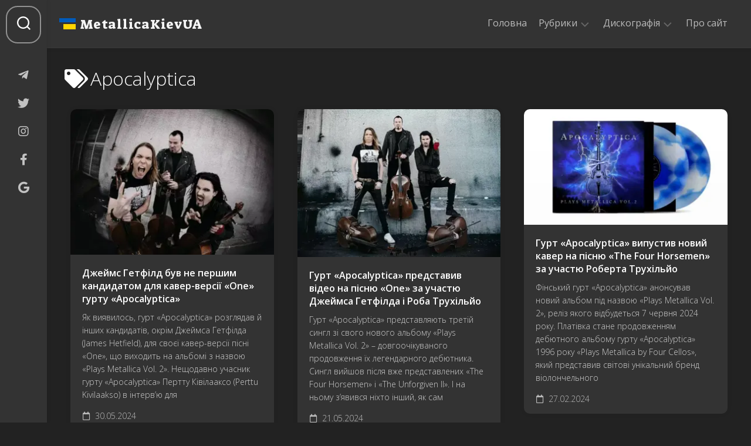

--- FILE ---
content_type: text/html; charset=UTF-8
request_url: https://metallica.kiev.ua/tag/apocalyptica/
body_size: 43558
content:
<!DOCTYPE html><html class="no-js" lang="uk"><head><meta charset="UTF-8"><meta http-equiv="Cache-Control" content="max-age=600" /><meta http-equiv="Expires" content="600" /><meta name="viewport" content="width=device-width, initial-scale=1.0"><link rel="stylesheet" media="print" onload="this.onload=null;this.media='all';" id="ao_optimized_gfonts" href="https://fonts.googleapis.com/css?family=Suez+One%7COpen+Sans:300,400,600,italic300,italic400&amp;display=swap"><link rel="profile" href="https://gmpg.org/xfn/11"><link rel="preconnect" href="https://fonts.googleapis.com"><link rel="preconnect" href="https://fonts.gstatic.com" crossorigin><link rel="preload" href="/wp-includes/js/jquery/jquery.min.js" as="script" /><link rel="preload" href="/wp-content/themes/metallica/fonts/fa-solid-900.woff2" as="font" type="font/woff2" crossorigin><link rel="preload" href="/wp-content/themes/metallica/fonts/fa-brands-400.woff2" as="font" type="font/woff2" crossorigin><link rel="preload" href="/wp-content/themes/metallica/fonts/fa-regular-400.woff2" as="font" type="font/woff2" crossorigin> <script>(function(w,d,s,l,i){w[l]=w[l]||[];w[l].push({'gtm.start':
new Date().getTime(),event:'gtm.js'});var f=d.getElementsByTagName(s)[0],
j=d.createElement(s),dl=l!='dataLayer'?'&l='+l:'';j.async=true;j.src=
'https://www.googletagmanager.com/gtm.js?id='+i+dl;f.parentNode.insertBefore(j,f);
})(window,document,'script','dataLayer','GTM-5VWHKZJ7');</script> <script async src="https://www.googletagmanager.com/gtag/js?id=G-7GSLC5FP9C"></script> <script>window.dataLayer = window.dataLayer || [];
  function gtag(){dataLayer.push(arguments);}
  gtag('js', new Date());

  gtag('config', 'G-7GSLC5FP9C');</script> <meta name="keywords" content="Metallica, новини Metallica, фанатська спільнота, ексклюзивні матеріали, концерти Metallica, факти про Metallica, історії з життя Metallica, українською мовою, музика, рок-група, кавери Metallica, альбоми Metallica"><meta name='robots' content='index, follow, max-image-preview:large, max-snippet:-1, max-video-preview:-1' /> <script>document.documentElement.className = document.documentElement.className.replace("no-js","js");</script> <title>Записи з позначкою &quot;Apocalyptica&quot; - MetallicaKievUA</title><meta name="description" content="Apocalyptica" /><link rel="canonical" href="https://metallica.kiev.ua/tag/apocalyptica/" /><meta property="og:locale" content="uk_UA" /><meta property="og:type" content="article" /><meta property="og:title" content="Записи з позначкою &quot;Apocalyptica&quot; - MetallicaKievUA" /><meta property="og:description" content="Apocalyptica" /><meta property="og:url" content="https://metallica.kiev.ua/tag/apocalyptica/" /><meta property="og:site_name" content="MetallicaKievUA" /><meta property="og:image" content="https://metallica.kiev.ua/wp-content/uploads/2022/11/cropped-MetallicaKievUA.jpg" /><meta property="og:image:width" content="512" /><meta property="og:image:height" content="512" /><meta property="og:image:type" content="image/jpeg" /><meta name="twitter:card" content="summary_large_image" /><meta name="twitter:site" content="@metallicakievua" /><style media="all">/*! This file is auto-generated */
.wp-block-button__link{color:#fff;background-color:#32373c;border-radius:9999px;box-shadow:none;text-decoration:none;padding:calc(.667em + 2px) calc(1.333em + 2px);font-size:1.125em}.wp-block-file__button{background:#32373c;color:#fff;text-decoration:none}html,body,div,span,applet,object,iframe,h1,h2,h3,h4,h5,h6,p,blockquote,pre,a,abbr,acronym,address,big,cite,code,del,dfn,em,img,ins,kbd,q,s,samp,small,strike,strong,sub,sup,tt,var,b,u,i,center,dl,dt,dd,ol,ul,li,fieldset,form,label,legend,table,caption,tbody,tfoot,thead,tr,th,td,article,aside,canvas,details,embed,figure,figcaption,footer,header,hgroup,menu,nav,output,ruby,section,summary,time,mark,audio,video{margin:0;padding:0;border:0;font-size:100%;font:inherit;vertical-align:baseline}article,aside,details,figcaption,figure,footer,header,hgroup,menu,nav,section{display:block}ol,ul{list-style:none}blockquote,q{quotes:none}blockquote:before,blockquote:after,q:before,q:after{content:'';content:none}table{border-collapse:collapse;border-spacing:0}body{background:#f5f5f5;font-size:15px;line-height:1.5em;color:#444;font-weight:300}::selection{background:#333;color:#fff}::-moz-selection{background:#333;color:#fff}a{color:#333;text-decoration:none}a:hover{color:#333}img{max-width:100%;height:auto}a,a:before,a:after{transition-property:background color;transition-duration:.2s;transition-timing-function:ease}a img{transition:opacity .2s ease}address,cite,em{font-style:italic}strong{font-weight:600}ol,ul{box-sizing:content-box}.left,.alignleft{float:left}.right,.alignright{float:right}.aligncenter{margin-left:auto;margin-right:auto}.clear{clear:both;display:block;overflow:hidden;visibility:hidden;width:0;height:0}.group:before,.group:after{content:"";display:table}.group:after{clear:both}.group{zoom:1}.fa,.fab,.fal,.far,.fas{width:1em;text-align:center}body{font-family:"Titillium",Arial,sans-serif}@font-face{font-family:'Titillium';src:url(//metallica.kiev.ua/wp-content/themes/metallica/fonts/titillium-light-webfont.eot);src:url(//metallica.kiev.ua/wp-content/themes/metallica/fonts/titillium-light-webfont.svg#titillium-light-webfont) format('svg'),url(//metallica.kiev.ua/wp-content/themes/metallica/fonts/titillium-light-webfont.eot?#iefix) format('embedded-opentype'),url(//metallica.kiev.ua/wp-content/themes/metallica/fonts/titillium-light-webfont.woff) format('woff'),url(//metallica.kiev.ua/wp-content/themes/metallica/fonts/titillium-light-webfont.ttf) format('truetype');font-weight:300;font-style:normal;font-display:swap}@font-face{font-family:'Titillium';src:url(//metallica.kiev.ua/wp-content/themes/metallica/fonts/titillium-lightitalic-webfont.eot);src:url(//metallica.kiev.ua/wp-content/themes/metallica/fonts/titillium-lightitalic-webfont.svg#titillium-lightitalic-webfont) format('svg'),url(//metallica.kiev.ua/wp-content/themes/metallica/fonts/titillium-lightitalic-webfont.eot?#iefix) format('embedded-opentype'),url(//metallica.kiev.ua/wp-content/themes/metallica/fonts/titillium-lightitalic-webfont.woff) format('woff'),url(//metallica.kiev.ua/wp-content/themes/metallica/fonts/titillium-lightitalic-webfont.ttf) format('truetype');font-weight:300;font-style:italic;font-display:swap}@font-face{font-family:'Titillium';src:url(//metallica.kiev.ua/wp-content/themes/metallica/fonts/titillium-regular-webfont.eot);src:url(//metallica.kiev.ua/wp-content/themes/metallica/fonts/titillium-regular-webfont.svg#titillium-regular-webfont) format('svg'),url(//metallica.kiev.ua/wp-content/themes/metallica/fonts/titillium-regular-webfont.eot?#iefix) format('embedded-opentype'),url(//metallica.kiev.ua/wp-content/themes/metallica/fonts/titillium-regular-webfont.woff) format('woff'),url(//metallica.kiev.ua/wp-content/themes/metallica/fonts/titillium-regular-webfont.ttf) format('truetype');font-weight:400;font-style:normal;font-display:swap}@font-face{font-family:'Titillium';src:url(//metallica.kiev.ua/wp-content/themes/metallica/fonts/titillium-regularitalic-webfont.eot);src:url(//metallica.kiev.ua/wp-content/themes/metallica/fonts/titillium-regularitalic-webfont.svg#titillium-regular-webfont) format('svg'),url(//metallica.kiev.ua/wp-content/themes/metallica/fonts/titillium-regularitalic-webfont.eot?#iefix) format('embedded-opentype'),url(//metallica.kiev.ua/wp-content/themes/metallica/fonts/titillium-regularitalic-webfont.woff) format('woff'),url(//metallica.kiev.ua/wp-content/themes/metallica/fonts/titillium-regularitalic-webfont.ttf) format('truetype');font-weight:400;font-style:italic;font-display:swap}@font-face{font-family:'Titillium';src:url(//metallica.kiev.ua/wp-content/themes/metallica/fonts/titillium-semibold-webfont.eot);src:url(//metallica.kiev.ua/wp-content/themes/metallica/fonts/titillium-semibold-webfont.svg#titillium-semibold-webfont) format('svg'),url(//metallica.kiev.ua/wp-content/themes/metallica/fonts/titillium-semibold-webfont.eot?#iefix) format('embedded-opentype'),url(//metallica.kiev.ua/wp-content/themes/metallica/fonts/titillium-semibold-webfont.woff) format('woff'),url(//metallica.kiev.ua/wp-content/themes/metallica/fonts/titillium-semibold-webfont.ttf) format('truetype');font-weight:600;font-style:normal;font-display:swap}input,textarea,button,select,label{font-family:inherit}.themeform input,.themeform select,.themeform textarea,.themeform button,.themeform label{font-size:14px}.themeform input::-moz-focus-inner,.themeform button::-moz-focus-inner{border:0;padding:0}.themeform input[type=search],.themeform input[type=text],.themeform input[type=password],.themeform input[type=email],.themeform input[type=url],.themeform input[type=tel],.themeform input[type=number],.themeform input[type=submit],.themeform select,.themeform button,.themeform textarea{margin:0;-moz-box-sizing:border-box;-webkit-box-sizing:border-box;box-sizing:border-box;-webkit-border-radius:0;border-radius:0}.themeform input,.themeform select,.themeform textarea,.themeform button{-moz-appearance:none;-webkit-appearance:none;-moz-transition:all .2s ease;-webkit-transition:all .2s ease;transition:all .2s ease}.themeform select{appearance:normal;-moz-appearance:menulist;-webkit-appearance:menulist}.themeform input[type=checkbox]{-moz-appearance:checkbox;-webkit-appearance:checkbox}.themeform input[type=radio]{-moz-appearance:radio;-webkit-appearance:radio}.themeform label{font-weight:600;color:#333}.themeform input[type=search],.themeform input[type=text],.themeform input[type=password],.themeform input[type=email],.themeform input[type=url],.themeform input[type=tel],.themeform input[type=number],.themeform select,.themeform textarea{background:#fff;border:2px solid #e5e5e5;color:#777;display:block;max-width:100%;outline:none;padding:7px 8px}.themeform input[type=search]:focus,.themeform input[type=text]:focus,.themeform input[type=password]:focus,.themeform input[type=email]:focus,.themeform input[type=url]:focus,.themeform input[type=tel]:focus,.themeform input[type=number]:focus,.themeform select:focus,.themeform textarea:focus{border-color:#ddd;color:#333;-webkit-box-shadow:0 0 3px rgba(0,0,0,.1);box-shadow:0 0 3px rgba(0,0,0,.1)}.themeform label .required{color:#333}.themeform input[type=button],.themeform input[type=reset],.themeform input[type=submit],.themeform button[type=button],.themeform button[type=reset],.themeform button[type=submit]{background:#333;color:#fff;padding:8px 14px;font-weight:600;display:inline-block;border:none;cursor:pointer;-webkit-border-radius:3px;border-radius:3px}.themeform input[type=button]:hover,.themeform input[type=reset]:hover,.themeform input[type=submit]:hover,.themeform button[type=button]:hover,.themeform button[type=reset]:hover,.themeform button[type=submit]:hover{background:#333}.themeform.searchform div{position:relative}.themeform.searchform div input{background:#fff;padding-left:26px;line-height:20px}.themeform.searchform div:after{color:#ccc;line-height:24px;font-size:14px;content:"\f002";position:absolute;left:10px;top:6px;font-family:"Font Awesome 5 Free";font-weight:900}.entry{font-size:19px;line-height:1.6em}.entry a{color:#000;box-shadow:0 1px 0 #999}.entry a:hover{box-shadow:0 1px 0 #000}.entry hr{border:0;background:#e5e5e5;height:2px;width:30%;margin:40px auto}.entry p,.entry dd{margin-bottom:1em}.entry dt{color:#333}.entry dt{font-weight:600}.entry address{margin-bottom:1em}.entry blockquote{position:relative;color:#777;font-style:italic;margin:0 0 20px;padding-left:50px}.entry blockquote p{font-weight:400;color:#444;margin-bottom:.75em}.entry blockquote:before{content:"\f10d";color:#ccc;font-size:32px;font-style:normal;font-family:"Font Awesome 5 Free";font-weight:900;text-align:center;position:absolute;left:0;top:0}.entry blockquote.twitter-tweet:before{content:"\f099"}.entry code,.entry pre{font-family:Monaco,"Courier New","DejaVu Sans Mono","Bitstream Vera Sans Mono",monospace;font-size:11px}.entry pre{background:url([data-uri]) repeat top;padding:18px 20px;margin:30px 0;border:1px solid #ddd;line-height:19px;white-space:pre-wrap;word-wrap:break-word;overflow-x:auto;overflow-y:hidden}.entry code{background:#ddd;padding:0 3px}.entry ins{background:#fff486}.entry sub,.entry sup{font-size:62.5%}.entry sub{vertical-align:sub}.entry sup{vertical-align:super}.entry img.size-auto,.entry img.size-large,.entry img.size-medium,.entry attachment img{max-width:100%;height:auto}.entry img.alignleft{margin:18px 20px 18px 0}.entry img.alignright{margin:18px 0 18px 20px}.entry img.aligncenter{margin:18px auto;clear:both;display:block}.entry img .size-full{width:100%!important}.entry .gallery img,.entry img.wp-smiley{margin:0}.entry .wp-caption{background:#f1f1f1;max-width:100%;margin-bottom:14px;padding-top:5px;text-align:center}.entry .wp-caption-text{font-style:italic}.entry .wp-caption a{border-bottom:none}.entry .wp-caption img{margin:0;max-width:100%;height:auto}.entry .wp-caption.alignleft{margin-right:20px}.entry .wp-caption.alignright{margin-left:20px}.entry .wp-caption.alignnone{overflow:hidden}.entry .wp-caption.alignnone img{margin:0 auto;max-width:100%!important}.entry .wp-caption-text{color:#999;font-size:13px;padding:0 0 8px;margin:0}.entry table{font-size:14px;margin-bottom:1.5em;width:100%;text-align:center}.entry table tr.alt{background:#eee}.entry table td{border:1px solid #ddd;text-align:center;padding:5px;vertical-align:middle}.entry table th{border:1px solid #ddd;font-weight:600;text-align:center;padding:10px 5px}.entry .gallery,.widget .gallery{clear:both;overflow:hidden;width:100%;margin-top:15px!important;margin-bottom:15px!important}.entry .gallery img,.widget .gallery img{display:block;width:100%;height:auto;border-width:1px 2px!important;border-color:transparent!important}.entry .gallery .gallery-item,.widget .gallery .gallery-item{position:relative;overflow:hidden;border-color:transparent;margin-top:0!important}.entry .gallery .gallery-caption,.widget .gallery .gallery-caption{background:rgba(255,255,255,.8);color:#333;font-size:13px;line-height:1.4em;padding:10px 0;text-align:left;text-indent:10px;font-style:normal;margin:0;bottom:-44px;left:2px;right:2px;overflow:hidden;position:absolute;text-overflow:ellipsis;white-space:nowrap;width:100%;transition:all .2s ease;-o-transition:all .2s ease;-moz-transition:all .2s ease;-webkit-transition:all .2s ease}.entry .gallery .gallery-item:hover .gallery-caption{bottom:0}.entry .gallery-columns-5 .gallery-caption,.entry .gallery-columns-6 .gallery-caption,.entry .gallery-columns-7 .gallery-caption,.entry .gallery-columns-8 .gallery-caption,.entry .gallery-columns-9 .gallery-caption,.widget .gallery-columns-2 .gallery-caption,.widget .gallery-columns-3 .gallery-caption,.widget .gallery-columns-4 .gallery-caption,.widget .gallery-columns-5 .gallery-caption,.widget .gallery-columns-6 .gallery-caption,.widget .gallery-columns-7 .gallery-caption,.widget .gallery-columns-8 .gallery-caption,.widget .gallery-columns-9 .gallery-caption{display:none!important}.heading,#reply-title{font-weight:400;font-size:18px;font-weight:600;margin-bottom:1em}.heading i{font-size:22px;margin-right:6px}.entry p{margin-bottom:32px}h1,h2,h3,h4,h5,h6{color:#333;font-weight:300;-ms-word-wrap:break-word;word-wrap:break-word}.entry h1,.entry h2,.entry h3,.entry h4,.entry h5,.entry h6{font-weight:600;line-height:1.3em}.entry h1 span,.entry h2 span,.entry h3 span,.entry h4 span,.entry h5 span,.entry h6 span{color:#bbb}.entry h1{font-size:38px;letter-spacing:-1px}.entry h2{font-size:34px;letter-spacing:-.7px}.entry h3{font-size:28px;letter-spacing:-.5px}.entry h4{font-size:24px;letter-spacing:-.3px}.entry h5{font-size:20px;font-weight:600}.entry h6{font-size:16px;font-weight:600;text-transform:uppercase}.entry ol,.entry ul{margin:0 0 15px 30px;padding-left:30px}.entry ol ol,.entry ol ul,.entry ul ul,.entry ul ol{margin-bottom:0}.entry li{margin:0}.entry ul li,.entry ol ul li{list-style:square}.entry ol li,.entry ol ul ol li{list-style:decimal}.entry .wp-block-image figcaption,.entry .wp-block-audio figcaption,.entry .wp-block-embed figcaption{font-size:14px;text-align:center}.entry .wp-block-gallery{padding:0;margin-left:0}.entry .wp-block-gallery .blocks-gallery-grid{margin:0;padding:0}.entry .wp-block-gallery .blocks-gallery-item figcaption{box-sizing:border-box}.entry .wp-block-quote{margin-bottom:20px}.entry .wp-block-quote.is-large{padding-left:50px}.entry .wp-block-file a.wp-block-file__button{color:#fff}.entry .wp-block-pullquote{padding-top:0;padding-bottom:0}.entry .wp-block-pullquote.alignleft{margin-right:2em}.entry .wp-block-pullquote.alignright{margin-left:2em}.entry .wp-block-pullquote blockquote{padding-left:50px;text-align:left}.entry .wp-block-pullquote blockquote p{line-height:1.4em}.entry .wp-block-code code{background:0 0}.entry .wp-block-button a{color:#fff}.entry .has-large-font-size{line-height:1.4em}.entry .wp-block-latest-comments{padding-left:0}.entry>ol,.entry>ul,.entry h1,.entry h2,.entry h3,.entry h4,.entry h5,.entry h6,.entry .wp-block-image,.entry .wp-block-gallery,.entry .wp-block-cover,.entry .wp-block-embed,.entry .wp-block-quote,.entry .wp-block-pullquote,.entry .wp-block-audio,.entry .wp-block-file,.entry .wp-block-code,.entry .wp-block-preformatted,.entry .wp-block-table,.entry .wp-block-media-text,.entry .wp-block-button,.entry .wp-block-separator,.entry .wp-block-columns,.entry .wp-block-latest-comments,.entry .wp-block-latest-posts,.entry .wp-block-archives,.entry .wp-block-categories,.entry .wp-block-shortcode,.entry .wp-block-calendar,.entry .wp-block-rss,.entry .wp-block-search,.entry .wp-block-tag-cloud{margin-top:32px;margin-bottom:32px}.entry>*:not(.alignfull){max-width:740px;margin-left:auto;margin-right:auto;box-sizing:border-box}.entry>*:not(.alignfull).alignwide{max-width:940px}.entry>.alignfull{margin-left:-40px;margin-right:-40px;max-width:none;width:auto}#wrapper{min-width:1024px;height:100%;overflow:hidden;padding-left:80px;border-top:1px solid #fff}.container-inner{min-width:100%;width:100%;margin:0 auto}.main-inner{display:flex;position:relative;min-height:600px}.content{margin:0 auto;position:relative;width:100%;padding:20px;box-sizing:border-box}.pad{padding:30px 50px}body.boxed{background:#eee}.boxed #wrapper{background:#fff;max-width:1380px;margin:0 auto;box-shadow:0 0 3px rgba(0,0,0,.2)}.col-2cl .main-inner{padding-right:300px}.col-2cl .s1{margin-right:-300px;order:2}.col-2cl .content{order:1}.col-2cr .main-inner{padding-left:300px}.col-2cr .s1{margin-left:-300px;order:1}.col-2cr .content{order:2}.sidebar{position:relative;z-index:2}.sidebar .pad{padding-left:20px;padding-right:20px}.s1{width:300px;z-index:2}.grid{margin-right:3.2%;float:left;display:inline;position:relative}.last{clear:right;margin-right:0!important}.one-full{margin-right:0;width:100%}.one-half{width:48.4%}.one-third{width:31.2%}.two-third{width:65.6%}.one-fourth{width:22.6%}.three-fourth{width:74.2%}.one-fifth{width:17.4%}.two-fifth{width:38.1%}.three-fifth{width:58.7%}.four-fifth{width:79.4%}embed,object,iframe{max-width:100%}.video-container{height:auto!important;max-width:740px!important;text-align:center}.video-container iframe{margin:0 auto}.video-container>div{margin:0 auto}.image-container{position:relative}.image-container img{display:block;width:100%;height:auto}.image-caption{background:rgba(0,0,0,.7);color:#fff;font-size:13px;line-height:1.3em;font-style:italic;padding:8px 10px;position:absolute;bottom:8px;left:8px;margin-right:8px;-webkit-border-radius:2px;border-radius:2px;-webkit-box-shadow:inset 0 1px 1px rgba(0,0,0,.4),0 1px 0 rgba(255,255,255,.03);box-shadow:inset 0 1px 1px rgba(0,0,0,.4),0 1px 0 rgba(255,255,255,.03)}.social-links{float:right;position:relative;z-index:2}.social-links li{display:inline-block;margin-left:8px;line-height:16px;font-size:0}.social-links li a{display:block!important;position:relative;text-align:center}.social-links .social-tooltip{color:#333;font-size:24px;display:inline;position:relative;z-index:98}.social-links .social-tooltip:hover{color:#444;text-decoration:none}.social-links .social-tooltip:hover:after{top:-36px;background:#eee;font-size:14px;color:#666;content:attr(title);display:block;right:0;padding:5px 10px;position:absolute;white-space:nowrap;-webkit-border-radius:3px;border-radius:3px}.social-links .social-tooltip:hover:before{top:-10px;right:8px;border:solid;border-color:#eee transparent;border-width:5px 5px 0;content:"";display:block;position:absolute;z-index:1}.page-title{padding:20px}.page-title i{margin-right:12px}.page-title h1,.page-title h2,.page-title h3,.page-title h4{font-size:32px;line-height:1.4em;font-weight:300}.page-title span{color:#999}.page-title .notebox .notebox404{font-size:18px;font-weight:300;margin-top:10px}.notebox .notebox404{position:relative;color:#777;font-size:15px;line-height:1.6em}.error404 .notebox .notebox404{margin-bottom:30px}.error404 .notebox .notebox404 input{margin-top:10px}.notebox .notebox404 span{font-weight:600}.notebox .notebox404 .search-again{margin-top:10px}.notebox .notebox404 input[type=text]{width:100%}.page-image{overflow:hidden;position:relative;margin:0 0 30px}.page-image-text{position:absolute;top:50%;margin-top:-35px;width:100%;text-align:center}.page-image-text .caption{color:#fff;font-size:44px;line-height:70px;text-transform:uppercase;font-weight:600;text-shadow:0 0 20px rgba(0,0,0,.3)}.page-image-text .description{display:block;color:#fff;font-size:15px;line-height:36px;font-weight:300}.page-image-text .description i{background:rgba(0,0,0,.7);opacity:.9;font-style:normal;padding:6px 10px;-webkit-border-radius:2px;border-radius:2px}.pagination{margin:30px 20px}.pagination a{font-size:18px;font-weight:600}.pagination ul{text-align:center;font-size:0}.pagination ul li{display:inline-block;float:none}.pagination ul li a:before{font-family:"Font Awesome 5 Free";font-weight:900;font-size:52px;line-height:100px;display:block}.pagination ul li.next a:before{content:"\f105"}.pagination ul li.prev a:before{content:"\f104"}.pagination ul li a{display:inline-block;font-size:0;margin:10px;width:100px;height:100px;border-radius:10px;background:#fff;box-shadow:0 0 10px rgba(0,0,0,.05)}.thumb-icon{background:rgba(0,0,0,.7);color:#fff;text-align:center;display:block;width:32px;height:32px;position:absolute;bottom:50%;left:50%;margin-left:-16px;margin-bottom:-16px;-webkit-border-radius:4px;border-radius:4px;-moz-transition:all .7s ease;-webkit-transition:all .7s ease;transition:all .7s ease;-webkit-box-shadow:0 0 2px rgba(255,255,255,.4);box-shadow:0 0 2px rgba(255,255,255,.4);-webkit-transform:rotate(45deg);-moz-transform:rotate(45deg);-ms-transform:rotate(45deg);-o-transform:rotate(45deg);transform:rotate(45deg)}.thumb-icon i{font-size:18px;padding:7px 0;-webkit-transform:rotate(-45deg);-moz-transform:rotate(-45deg);-ms-transform:rotate(-45deg);-o-transform:rotate(-45deg);transform:rotate(-45deg)}.thumb-icon .fa-play{margin:-1px 0 0 2px}.thumb-icon.small{width:24px;height:24px;position:absolute;bottom:50%;left:50%;margin:0 0 -12px -12px;-webkit-border-radius:3px;border-radius:3px}.thumb-icon.small i{font-size:12px;line-height:16px;padding:5px 0}#header{background:#fff;position:relative;z-index:99;padding:0 40px;border-bottom:1px solid #e5e5e5;box-shadow:0 0 10px rgba(0,0,0,.05)}#header-sticky.sticky-element-sticky{pointer-events:none}@media only screen and (min-width:1081px){#header{pointer-events:auto;-webkit-transition:all .25s ease-in-out;transition:all .25s ease-in-out;-webkit-transform:translate3d(0,0,0);transform:translate3d(0,0,0)}#header.hide-scroll{-webkit-transform:translateY(-100%);transform:translateY(-100%)}}.s2{background:#fff;position:fixed;top:0;left:0;bottom:0;width:80px;z-index:99;box-shadow:0 0 10px rgba(0,0,0,.05),1px 0 rgba(0,0,0,.05)}.admin-bar .s2{top:32px}.s2 .social-links{float:left;margin-top:20px;width:100%}.s2 .social-links li{margin:0 auto;padding:4px 0;width:100%;position:relative}.s2 .social-links li:before{content:"";height:1px;background:rgba(0,0,0,.06);position:absolute;left:30px;right:30px;top:0}.s2 .social-links li:first-child:before{display:none}.s2 .social-links .social-tooltip{display:block;font-size:20px;padding:18px 10px;margin:0 20px;color:rgba(0,0,0,.7)}.s2 .social-links .social-tooltip:hover{background:rgba(0,0,0,.05);box-shadow:inset 0 1px 0 rgba(255,255,255,.1),inset 0 -1px 0 rgba(255,255,255,.1),0 1px 0 rgba(0,0,0,.1);border-radius:10px;color:#333;text-decoration:none}.s2 .social-links .social-tooltip:active{background:rgba(0,0,0,.15);box-shadow:inset 0 1px 0 rgba(255,255,255,.1),inset 0 -1px 0 rgba(255,255,255,.1),0 1px 0 rgba(0,0,0,.1),inset 0 0 10px rgba(255,255,255,.3);border-radius:10px;color:#000;text-decoration:none}.s2 .social-links .social-tooltip:hover:after{background:#333;color:#fff;padding:7px 10px;top:14px;left:50px;right:auto}.s2 .social-links .social-tooltip:hover:before{top:24px;left:45px;right:auto;border-color:transparent #333;border-width:5px 5px 5px 0}.site-title{font-size:36px;font-weight:300;letter-spacing:-.5px;float:left;line-height:60px;padding:10px 0;position:relative;z-index:2}.site-title a{display:block;color:#333;max-width:100%}.site-title a img{display:block;max-width:100%;max-height:60px;height:auto;padding:0;margin:0 auto;-webkit-border-radius:0;border-radius:0}.site-description{font-size:16px;font-weight:300;color:#aaa;float:left;margin:30px 0 0 20px;position:relative;z-index:2}.site-header{background:#eee}.site-image{display:block;margin:0 auto;max-height:400px}#profile{position:relative;padding-bottom:0;padding:10px 20px 20px}#profile-inner{padding-left:170px;position:relative;z-index:2}#profile-image{margin-left:-170px;float:left;margin-top:10px}#profile-image img{display:block;border-radius:10px;width:130px;height:130px}#profile-name{font-size:32px;font-weight:300;letter-spacing:-.7px;line-height:1.3em;color:#333;padding-top:12px;margin-bottom:10px;max-width:720px}#profile-description{font-size:20px;font-weight:300;color:#777;letter-spacing:0;line-height:1.5em;max-width:720px}.toggle-search{background:#fff;outline:none;border:1px solid #eee;width:60px;color:#333;text-align:center;font-size:20px;line-height:24px;cursor:pointer;border-radius:10px;padding:16px 0;margin:10px;display:block}.toggle-search:hover{color:#333}.toggle-search.active{background:#f1f1f1;color:#333;border-radius:10px 0 0 10px}.toggle-search.active i:before{content:"\f00d"}.search-expand{display:none;background:#f1f1f1;padding:13px 12px 13px 0;position:absolute;top:10px;left:70px;width:340px;border-radius:0 10px 10px 0;z-index:10}.search-expand .themeform input{background:#fff;width:100%;border:1px solid #ddd}.search-expand .themeform input:focus{border-color:#ccc}.toggle-search.active{padding-top:18px;padding-bottom:19px}.toggle-search .svg-icon{fill:#333;margin:0 auto}.toggle-search #svg-close{display:none}.toggle-search.active #svg-search{display:none}.toggle-search.active #svg-close{display:block;fill:rgba(0,0,0,.5)}.toggle-search:focus #svg-close{fill:#333}.menu-toggle-icon{float:right;width:30px;height:20px;position:relative;transform:rotate(0deg);transition:.5s ease-in-out;cursor:pointer}.menu-toggle-icon span{display:block;position:absolute;height:2px;width:100%;background:#333;border-radius:2px;opacity:1;left:0;transform:rotate(0deg);transition:.25s ease-in-out}.menu-toggle-icon span:nth-child(1){top:0;transform-origin:left center}.menu-toggle-icon span:nth-child(2){top:8px;transform-origin:left center}.menu-toggle-icon span:nth-child(3){top:16px;transform-origin:left center}.toggled .menu-toggle-icon span:nth-child(1){transform:rotate(45deg);top:-2px;left:5px}.toggled .menu-toggle-icon span:nth-child(2){width:0;opacity:0}.toggled .menu-toggle-icon span:nth-child(3){transform:rotate(-45deg);top:19px;left:5px}@media only screen and (min-width:720px){.mobile-menu #wrap-nav-mobile{display:none}}@media only screen and (max-width:719px){.mobile-menu #wrap-nav-header{display:none}#nav-mobile,#nav-header{display:none}.mobile #nav-mobile,.mobile #nav-header{display:block}}.nav-menu>.menu-toggle{display:none}.nav-menu.mobile>.menu-toggle{display:block}.nav-menu.mobile>.menu-toggle~*{max-height:4000px;overflow:hidden;width:100%;transition:max-height .5s cubic-bezier(1,0,1,0)}.nav-menu.mobile>.menu-toggle[aria-expanded=false]~*{max-height:0;transition:max-height .5s cubic-bezier(0,1.05,0,1)}.nav-menu .menu,.nav-menu .menu ul{display:flex;list-style:none;list-style-type:none;margin:0;padding:0}.nav-menu a{display:block;text-decoration:none;width:100%}.nav-menu.mobile ul{flex-direction:column}.nav-menu .menu ul{flex-direction:column;max-width:0;max-height:0;overflow:hidden}.nav-menu .menu ul.active,.nav-menu:not(.mobile) .menu li.hover>ul{max-width:100vw;max-height:300vh}.nav-menu:not(.mobile) .menu .sub-menu{position:absolute}.nav-menu .screen-reader-text{display:none}.nav-menu .menu-item-wrapper{display:flex}.nav-menu{line-height:20px}.nav-menu button{color:inherit;cursor:pointer;font-family:inherit;position:relative;text-align:inherit;user-select:none;background:0 0;border:none;box-shadow:none;border-radius:0;font-size:inherit;font-weight:400;letter-spacing:inherit;padding:0;text-transform:none}.nav-menu.mobile .menu ul{transition:max-height .5s;max-width:100%}.nav-menu:not(.mobile) .menu{flex-wrap:wrap;justify-content:flex-start}.nav-menu:not(.mobile) .menu ul.active,.nav-menu:not(.mobile) .menu li.hover>ul{overflow:visible;width:200px;opacity:1;transform:translateY(0);transition:opacity .15s linear,transform .15s linear}.nav-menu:not(.mobile) .menu ul .sub-menu{left:220px;top:0}.nav-menu:not(.mobile) .menu{position:relative}.nav-menu:not(.mobile) .menu ul{font-size:15px;opacity:0;padding:10px 0;position:absolute;top:calc(100% + 20px);transition:opacity .15s linear,transform .15s linear,right 0s .15s;transform:translateY(6px);z-index:1}.nav-menu:not(.mobile) .menu ul li{position:relative}.nav-menu:not(.mobile) .menu ul a{display:block;padding:7px 20px;transition:background-color .15s linear;width:100%}.nav-menu:not(.mobile) .menu li.menu-item-has-children.focus>ul{min-width:200px;max-width:200px;max-height:300vh;overflow:visible;opacity:1;transform:translateY(0);transition:opacity .15s linear,transform .15s linear}.nav-menu:not(.mobile) .menu li.menu-item-has-children.focus>ul:focus-within{opacity:1!important}.nav-menu:not(.mobile) .menu li ul.sub-menu:not(.active){opacity:0}.nav-menu:not(.mobile) .menu li.hover ul.sub-menu:not(.active){opacity:1}.nav-menu:not(.mobile) .menu li.focus ul ul.sub-menu:not(.active){opacity:0}.nav-menu:not(.mobile) .menu li.focus ul li.hover ul.sub-menu{opacity:1}.nav-menu:not(.mobile) .menu ul:before,.nav-menu:not(.mobile) .menu ul:after{content:"";display:block;position:absolute;bottom:100%}.nav-menu:not(.mobile) .menu ul:before{left:0;right:0;height:20px}.nav-menu:not(.mobile) .menu ul:after{border:8px solid transparent;border-bottom-color:transparent;left:18px}.nav-menu:not(.mobile) .menu ul ul{left:calc(100% + 20px);top:-10px!important}.nav-menu:not(.mobile) .menu ul ul:before{bottom:0;height:auto;left:auto;left:-20px;top:0;width:22px}.nav-menu:not(.mobile) .menu ul ul:after{border-bottom-color:transparent;bottom:auto;left:-16px;top:20px}.nav-menu-dropdown-left .nav-menu:not(.mobile) .menu ul ul:before{left:auto;right:-20px}.nav-menu-dropdown-left .nav-menu:not(.mobile) .menu ul ul{right:calc(100% + 20px);left:auto}.nav-menu-dropdown-left .nav-menu:not(.mobile) .menu ul ul:after{border-right-color:transparent;right:-16px;left:auto}.nav-menu-dropdown-left .nav-menu:not(.mobile) ul ul button .svg-icon{transform:none}.nav-menu:not(.mobile) a,.nav-menu:not(.mobile) span{transition:all .3s ease}.nav-menu.mobile{padding:0}.nav-menu.mobile button:focus{outline:none}.nav-menu.mobile>button{padding:16px 20px;float:right}.nav-menu.mobile button .svg-icon{transition:all .25s}.nav-menu.mobile button.active .svg-icon{transform:rotate(180deg)}.nav-menu.mobile ul{border:0}.nav-menu.mobile ul li .menu-item-wrapper{justify-content:space-between;width:100%}.nav-menu.mobile>div>ul>li:last-child{margin-bottom:52px}.nav-menu.mobile ul li a{font-size:16px;font-weight:600;padding:14px 20px}.nav-menu.mobile ul ul li a{font-size:14px}.nav-menu.mobile ul ul li a{padding:12px 0 12px 40px}.nav-menu.mobile ul ul ul li a{padding:12px 0 12px 60px}.nav-menu.mobile ul button{margin:10px 0;padding:0 20px}.nav-menu.mobile>div>ul.menu,.nav-menu.mobile.toggled>div>ul.menu ul.sub-menu{visibility:hidden;transition:all .3s ease}.nav-menu.mobile.toggled>div>ul.menu,.nav-menu.mobile.toggled>div>ul.menu ul.sub-menu.active{visibility:visible}.nav-menu a{color:#fff}.nav-menu .svg-icon{fill:#333}.nav-menu:not(.mobile) .menu ul{background:#333;color:#fff;border-radius:4px}.nav-menu:not(.mobile) .menu ul:after{border-bottom-color:#333}.nav-menu:not(.mobile) .menu ul ul:after{border-right-color:#333}.nav-menu-dropdown-left .nav-menu:not(.mobile) .menu ul ul:after{border-left-color:#333}.nav-menu:not(.mobile){font-size:16px;font-weight:400;float:right;padding:12px 0 20px}.nav-menu:not(.mobile) a{color:#666}.nav-menu:not(.mobile) a:hover{color:#333}.nav-menu:not(.mobile) ul ul a:hover{color:#ccc}.nav-menu:not(.mobile) ul ul>li:hover>span{background:rgba(255,255,255,.1)}.nav-menu:not(.mobile) ul ul a{color:#eee}.nav-menu:not(.mobile) button{background:0 0;color:#666;padding:0 4px;margin-left:2px;border-radius:4px}.nav-menu:not(.mobile) button.active{background:#eee;color:#333}.nav-menu:not(.mobile) button .svg-icon{fill:#bbb}.nav-menu:not(.mobile) ul ul button{background:0 0;color:#eee;padding:0 5px;margin:0 10px 0 0}.nav-menu:not(.mobile) ul ul button.active{background:#444;color:#eee}.nav-menu:not(.mobile) ul ul button .svg-icon{transform:rotate(-90deg)}.nav-menu:not(.mobile) .menu>li{margin:16px 20px 0 0;position:relative}.nav-menu:not(.mobile) .menu>li:last-child{margin-right:0}.nav-menu:not(.mobile) .menu a{padding:0}.nav-menu:not(.mobile) li.current_page_item>span>a,.nav-menu:not(.mobile) li.current-menu-item>span>a,.nav-menu:not(.mobile) li.current-menu-ancestor>span>a,.nav-menu:not(.mobile) li.current-post-parent>span>a{color:#333}.nav-menu:not(.mobile) ul ul li.current_page_item>span>a,.nav-menu:not(.mobile) ul ul li.current-menu-item>span>a,.nav-menu:not(.mobile) ul ul li.current-menu-ancestor>span>a,.nav-menu:not(.mobile) ul ul li.current-post-parent>span>a{color:#aaa}.nav-menu.mobile button.active .svg-icon{fill:#333}.nav-menu.mobile ul ul{background:rgba(0,0,0,.03)}.nav-menu.mobile ul li .menu-item-wrapper,.nav-menu.mobile ul ul li .menu-item-wrapper{border-bottom:1px solid rgba(0,0,0,.07)}.nav-menu.mobile ul li a{color:#333}.nav-menu.mobile ul button,.nav-menu.mobile ul ul button{border-left:1px solid rgba(0,0,0,.07)}.nav-menu.mobile>div>ul{border-top:1px solid rgba(0,0,0,.07)}.slick-image-slide-wrapper{position:relative}.slick-image-slide{background:#333}.slick-image-slide .slick-slide>div>div{display:block!important}.slick-image-slide .slick-slide{position:relative}.slick-image-slide .slick-slide img{margin:0 auto}.slick-image-slide-nav{position:absolute;text-align:center;margin-top:-10px;position:absolute;left:0;right:0;top:50%;z-index:99;pointer-events:none}.slick-image-slide-nav .slick-prev{float:left}.slick-image-slide-nav .slick-next{float:right}.slick-image-slide-nav .slick-prev,.slick-image-slide-nav .slick-next{background:#eee;transition:all .3s ease;position:relative;display:inline-block;margin:10px;height:34px;width:34px;border-radius:4px;pointer-events:auto}.slick-image-slide-nav .slick-prev:hover,.slick-image-slide-nav .slick-next:hover,.slick-image-slide-nav .slick-prev:focus,.slick-image-slide-nav .slick-next:focus{background:#e5e5e5}.slick-image-slide-nav .slick-prev{left:0}.slick-image-slide-nav .slick-next{right:0}.slick-image-slide-nav .slick-prev:before{color:#000;font-family:"Font Awesome 5 Free";font-weight:900;content:"\f053"}.slick-image-slide-nav .slick-next:before{color:#000;font-family:"Font Awesome 5 Free";font-weight:900;content:"\f054"}.slick-image-slide-dots{background:red}.slick-image-slide-dots .slick-dots li{height:10px;width:10px;margin:0 3px}.slick-image-slide-dots .slick-dots li button{background:rgba(0,0,0,.2);height:10px;width:10px;border-radius:100%;text-indent:-9999px;overflow:hidden}.slick-image-slide-dots .slick-dots .slick-active button{background:rgba(0,0,0,.7)}.post-format{position:relative}.front-widgets{margin:20px;padding:20px 0;border-top:1px solid #e5e5e5;border-bottom:1px solid #e5e5e5}.front-widget-col{width:50%;float:left}.front-widget-inner{margin-right:30px}.front-widgets .widget{padding-top:20px;padding-bottom:20px}#footer{color:#777;position:relative;padding-bottom:70px;border-top:1px solid #e5e5e5}#footer .pad{padding-bottom:20px}#footer-ads{background:#fff;text-align:center;padding:10px 0;border-bottom:1px solid #e5e5e5}#footer-ads .widget{padding-bottom:0;font-size:0;line-height:0}#footer-ads h3{display:none}#footer-widgets{border-bottom:1px solid #e5e5e5}#footer-widgets .widget{padding:20px 0}#footer-bottom{position:relative;z-index:99;text-align:center}#footer-bottom img{box-shadow:none}#footer-bottom .pad{padding-top:20px}#footer-bottom a{color:#444}#footer-bottom a:hover{color:#333}#footer-bottom #footer-logo{display:inline-block;margin-bottom:20px;max-height:60px;-webkit-border-radius:0;border-radius:0}#footer-bottom #copyright,#footer-bottom #credit{color:#666;font-weight:300;line-height:1.6em}#footer-bottom #back-to-top{border:1px solid #e5e5e5;border-top:0;color:#333;padding:10px 0;overflow:hidden;text-align:center;width:60px;height:30px;display:block;margin:0 auto;margin:0 auto 0;border-radius:0 0 10px 10px}#footer-bottom #back-to-top i{font-size:38px;position:relative;top:-7px}#footer-bottom #back-to-top:hover{color:#333}#footer-bottom .social-links{padding-top:40px;float:none}#footer-bottom .social-links a{color:#444}#footer-bottom .social-links a:hover{color:#333}#footer-bottom .social-links li{margin:0 6px}#footer-bottom .social-links .social-tooltip{font-size:22px}#footer-bottom .social-links .social-tooltip:hover:after{background:#333;color:#fff}#footer-bottom .social-links .social-tooltip:hover:before{border-color:#333 transparent}.page .content>article,.single .content>article{padding:20px}.post-wrapper{background:#fff;box-shadow:0 0 10px rgba(0,0,0,.05);margin:0 auto;max-width:940px;border-radius:10px;width:100%;overflow:hidden}.masonry{display:flex;flex-wrap:wrap;justify-content:space-between}.masonry-item{width:25%;padding:20px;box-sizing:border-box}.masonry-item .masonry-inner{background:#fff;border-radius:10px;box-shadow:0 0 10px rgba(0,0,0,.05);transition:all .2s ease-in}.masonry-item .entry-top{position:relative;overflow:hidden}.masonry-item .entry-thumbnail{display:block;position:relative}.masonry-item .entry-thumbnail:before{opacity:.01;background:url([data-uri]) repeat-x;background-size:100% 100%;content:"";position:absolute;display:block;height:100%;width:100%;bottom:0;display:block;transition:all .4s ease;pointer-events:none}.masonry-item:hover .entry-thumbnail:before,.masonry-item .entry-thumbnail:focus:before{opacity:.4}.masonry-item:hover .thumb-icon{background:#fff;color:#333}.masonry-item .entry-category{background:0 0;color:#bbb;opacity:0;position:absolute;left:0;right:0;bottom:-100px;padding:20px 20px 14px;pointer-events:none;transition:all .3s ease}.masonry-item .entry-category a{background:rgba(0,0,0,.6);color:#bbb;font-size:14px;display:inline-block;padding:3px 11px;border-radius:10px;margin-bottom:4px;pointer-events:auto}.masonry-item .entry-category a:hover,.masonry-item .entry-category a:focus{background:#eee;color:#333}.masonry-item:hover .entry-category,.masonry-item:focus-within .entry-category{bottom:0;opacity:1}.masonry-item img{border-radius:10px 10px 0 0;display:block;width:100%}.masonry-item .entry-title{padding:20px 20px 0}.masonry-item .entry-title a{display:block;font-size:16px;font-weight:600}.masonry-item .entry-excerpt{font-size:14px;padding:10px 20px 0;color:#999}.masonry-item .entry-meta{font-size:14px;padding:14px 20px;color:#999}.masonry-item .entry-meta li{float:left;margin-right:20px}.masonry-item .entry-meta li a{color:#999}.masonry-item .entry-meta li i{margin-right:4px}.entry-header,.entry-media,.entry-footer{max-width:740px;padding-right:40px;padding-left:40px;margin-right:auto;margin-left:auto}.entry-content{padding-right:40px;padding-left:40px}.entry-header{margin:40px auto 20px;position:relative}.entry-header .entry-title{font-weight:300;font-size:50px;line-height:1.3em;letter-spacing:-1px;margin-bottom:20px;margin-right:40px}.entry-header .entry-title a{color:#333}.entry-header .entry-title a:hover{color:#000}.entry-header .entry-meta{font-weight:300;font-size:16px;color:#999}.entry-header .entry-meta a{color:#999}.entry-header .entry-meta i{margin-right:6px}.entry-header .entry-meta span{margin-right:10px}.entry-header .entry-meta .entry-category a{display:inline-block;background:#eee;padding:4px 10px;margin-bottom:3px;border-radius:10px}.entry-header .entry-meta .entry-category a:hover{background:#e5e5e5;color:#777}.entry-media{max-width:1920px;margin-bottom:40px;padding-left:0;padding-right:0}.entry-footer{margin-top:40px;margin-bottom:40px}.entry-bar{-webkit-transition:all .25s ease-in-out;transition:all .25s ease-in-out;-webkit-transform:translate3d(0,0,0);transform:translate3d(0,0,0)}.entry-bar.hide-scroll{-webkit-transform:translateY(100%);transform:translateY(100%)}.sharrre-container{border:1px solid #eee;border-radius:10px;margin-bottom:40px;overflow:hidden}.sharrre-container>span{display:none}.post-sharrre{margin-top:30px}.sharrre{width:25%;float:left}.sharrre .box{display:block;padding:16px 20px}.sharrre .count{width:60%;background:#eee;color:#fff;display:block;font-size:15px;font-weight:900;line-height:30px;position:relative;text-align:center;border-radius:6px}.sharrre .count:after{content:'';display:block;position:absolute;right:-12px;width:0;height:0;border:solid 6px transparent;border-left-color:#eee;bottom:9px}.sharrre .share{width:20%;margin-left:20%;display:block;font-size:24px;font-weight:600;line-height:32px;padding:0;text-align:center;text-decoration:none}.sharrre .share,.sharrre .count,.sharrre .count:after{float:left;-webkit-transition:all .3s ease;transition:all .3s ease}.sharrre .box:hover{background:#fff!important}.sharrre .box:hover .count{color:#fff!important}.sharrre#twitter .box:hover{background:#eef6f9}.sharrre#twitter .box{border-bottom-color:#24a5db}.sharrre#twitter .box:hover .count:after{border-left-color:#24a5db}.sharrre#twitter .count,.sharrre#twitter .share,.sharrre#twitter .box:hover .count{color:#24a5db}.sharrre#twitter .box:hover .count{background:#24a5db}.sharrre#facebook .box:hover{background:#f0f2f7}.sharrre#facebook .box{border-bottom-color:#3b5998}.sharrre#facebook .box:hover .count:after{border-left-color:#3b5998}.sharrre#facebook .count,.sharrre#facebook .share,.sharrre#facebook .box:hover .count{color:#3b5998}.sharrre#facebook .box:hover .count{background:#3b5998}.sharrre#pinterest .box:hover{background:#fbf1f0}.sharrre#pinterest .box{border-bottom-color:#ca2128}.sharrre#pinterest .box:hover .count:after{border-left-color:#ca2128}.sharrre#pinterest .count,.sharrre#pinterest .share,.sharrre#pinterest .box:hover .count{color:#ca2128}.sharrre#pinterest .box:hover .count{background:#ca2128}.sharrre#linkedin .box:hover{background:#f2f8fb}.sharrre#linkedin .box{border-bottom-color:#0077b5}.sharrre#linkedin .box:hover .count:after{border-left-color:#0077b5}.sharrre#linkedin .count,.sharrre#linkedin .share,.sharrre#linkedin .box:hover .count{color:#0077b5}.sharrre#linkedin .box:hover .count{background:#0077b5}.post-pages{font-weight:600;margin-bottom:20px}.post-tags{margin:0 0 60px}.post-tags span{font-size:14px;color:#999;display:inline-block;margin:0 7px 0 0}.post-tags a{background:#eee;display:inline-block;white-space:nowrap;font-size:14px;color:#999;padding:1px 7px;margin:0 5px 6px 0;-webkit-border-radius:3px;border-radius:3px}.post-tags a:hover{background-color:#444;color:#999}.author-bio{background:#f5f5f5;padding:0 20px 20px;border-radius:10px;position:relative;color:#777;margin:40px 0;text-align:center}.author-bio .bio-avatar{width:64px;height:auto;position:relative;display:inline-block;margin-top:-32px}.author-bio .bio-avatar:after{background:#333;position:absolute;right:0;bottom:0;padding:4px;content:"\f303";color:#fff;font-size:10px;line-height:12px;width:12px;font-style:normal;font-family:"Font Awesome 5 Free";font-weight:900;text-align:center;border-radius:100%}.author-bio .bio-avatar img{display:block;width:100%;height:auto;border-radius:100%}.author-bio p{margin-bottom:8px}.author-bio .bio-name{color:#333;font-size:19px;font-weight:600;margin:10px 0}.author-bio .bio-desc{color:#777;font-size:16px;line-height:1.5em}.post-nav{background:#f5f5f5;border-radius:10px;margin-bottom:40px}.post-nav li{width:50%;display:inline;float:left}.post-nav li a{position:relative;display:block;padding-top:10px;padding-bottom:10px}.post-nav li i{color:#ccc;font-size:18px;position:absolute;top:50%;margin-top:-10px}.post-nav li a strong{display:block;font-size:12px;color:#aaa;letter-spacing:.5px;font-weight:400;text-transform:uppercase}.post-nav li a span{font-size:15px;font-weight:600;color:#333;display:block;text-overflow:ellipsis;overflow:hidden;white-space:nowrap}.post-nav li a:hover span{color:#000}.post-nav li a:hover i{color:#000}.post-nav li.previous{float:left}.post-nav li.next{float:right}.post-nav li.previous a{padding-left:40px;padding-right:20px}.post-nav li.next a{border-left:1px solid #eee;padding-left:20px;padding-right:40px}.post-nav li.previous i{left:10px}.post-nav li.next i{right:10px}.post-nav li a span,.post-nav li a i{transition-property:background color;transition-duration:.2s;transition-timing-function:ease-out}.format-audio .post-format iframe{height:166px;width:100%}.widget{color:#777;font-size:14px}.widget a{color:#777}.widget a:hover{color:#333}.widget>h3{font-size:16px;font-weight:600;margin:0 -40px 10px;padding:0 40px}.widget>h3 a,.widget>h3 a:hover{color:#333}.widget>h3 a img{display:none;float:left;margin:3px 7px 0 0}.widget select{border:1px solid #ddd;color:#777;font-size:15px;padding:7px;width:100%;max-width:100%}.widget label.screen-reader-text{display:none}.sidebar .widget{background:#fff;box-shadow:0 0 10px rgba(0,0,0,.05);padding:40px;margin-top:40px}.col-2cl .sidebar .widget{border-radius:10px 0 0 10px;border-right:0}.col-2cr .sidebar .widget{border-radius:0 10px 10px 0;border-left:0}.widget>ul li:before,.widget>ul li a:before,.widget>div>ul li a:before,.widget_calendar caption:before{font-family:"Font Awesome 5 Free";font-weight:900;font-size:12px;margin-right:6px;color:#ccc;display:inline-block!important;width:1em;text-align:center}.widget>ul li a:hover:before{color:#999}.widget_archive>ul>li a:before{content:"\f073"}.widget_categories>ul>li a:before{content:"\f07c"}.widget_links>ul>li a:before{content:"\f08e"}.widget_meta>ul>li a:before{content:"\f0da"}.widget_recent_comments>ul>li:before{content:"\f075"}.widget_recent_entries>ul>li a:before{content:"\f017"}.widget_calendar caption:before{content:"\f073"}.widget_pages ul li a:before,.widget_nav_menu ul li a:before{content:"\f068"}.widget_search>h3,.widget_text>h3,.widget_tag_cloud>h3,.widget_calendar>h3{margin-bottom:1em}.widget_archive ul li,.widget_categories ul li,.widget_links ul li,.widget_meta ul li,.widget_recent_comments ul li,.widget_recent_entries ul li,.widget_rss ul li,.widget_pages ul li a,.widget_nav_menu ul li a,.alx-tab li,.alx-posts li{padding:7px 0}.widget_archive ul li,.widget_categories ul li,.widget_links ul li{color:#bbb}.widget_recent_comments ul li,.widget_recent_entries ul li{color:#999}.widget_recent_entries .post-date{display:block}.widget_pages ul li a,.widget_nav_menu ul li a{display:block}.widget_pages li li a,.widget_nav_menu li li a{padding-left:15px}.widget_pages li li li a,.widget_nav_menu li li li a{padding-left:30px}.widget_pages ul ul,.widget_pages ul ul ul,.widget_nav_menu ul ul,.widget_nav_menu ul ul ul{border:0}.widget_categories li li{padding-left:15px;border-bottom:0;padding-bottom:0}.widget_categories li li li{padding-left:15px;border-bottom:0}.widget_categories li li a{font-size:13px}.widget_rss ul li a{color:#333;display:block}.widget_rss ul li span.rss-date{color:#333;font-weight:600;display:block;text-transform:uppercase;font-size:12px}.widget_rss ul li cite{color:#999}.widget_search input.search{color:#999;padding-left:26px;width:100%}.widget_search .screen-reader-text,.widget_search #searchsubmit{display:none}.widget_text .textwidget p{margin-bottom:1em}.widget_calendar a{color:#333;font-weight:600}.widget_calendar a:hover{color:#333!important}.widget_calendar #wp-calendar{width:100%}.widget_calendar caption{background:#333;color:#fff;padding:5px 10px}.widget_calendar caption:before{color:#fff;color:rgba(255,255,255,.7);font-size:15px}.widget_calendar thead{background:#e2e2e2;-webkit-box-shadow:0 1px 0 #eee;box-shadow:inset 0 -1px 0 #eee}.widget_calendar th{font-weight:600}.widget_calendar th,.widget_calendar td{padding:3px 0;text-align:center;border:1px solid #e2e2e2}.widget_calendar .pad{padding:0!important}.alx-tabs-nav{margin-bottom:10px;text-align:center}.alx-tabs-nav.tab-count-1 li{width:100%}.alx-tabs-nav.tab-count-2 li{width:50%}.alx-tabs-nav.tab-count-3 li{width:33.333%}.alx-tabs-nav.tab-count-4 li{width:25%}.alx-tabs-nav li{display:block;float:left}.alx-tabs-nav li a{color:#999;font-size:18px;display:block;padding:14px 0;border-bottom:1px solid #eee}.alx-tabs-nav li.active a{color:#333;border-bottom-color:#333}.alx-tabs-nav li a span{display:none}.alx-tab li,.alx-posts li{font-weight:300;line-height:1.4em}.alx-tab a,.alx-posts a{-webkit-transition:all .2s ease;-moz-transition:all .2s ease;transition:all .2s ease}.alx-tab img,.alx-posts img{display:block;width:100%;height:auto;border-radius:10px}.alx-tab.thumbs-enabled li{padding-left:62px}.alx-tab .tab-item-thumbnail{width:48px;margin-left:-62px;float:left}.alx-tab .tab-item-thumbnail,.alx-posts .post-item-thumbnail{position:relative;-webkit-transition:all 1s ease;-moz-transition:all 1s ease;transition:all 1s ease}.alx-tab.avatars-enabled li{padding-left:62px}.alx-tab .tab-item-avatar{margin-left:-62px;width:48px;float:left;-webkit-transition:all 1s ease;-moz-transition:all 1s ease;transition:all 1s ease}.alx-tab .tab-item-category,.alx-posts .post-item-category{color:#aaa;font-size:14px}.alx-tab .tab-item-title a,.alx-tab .tab-item-comment a,.alx-posts .post-item-title a{color:#333}.alx-tab .tab-item-category a:hover,.alx-posts .post-item-category a:hover{color:#333!important}.alx-tab .tab-item-title,.alx-tab .tab-item-comment,.alx-posts .post-item-title{margin:2px 0;-ms-word-wrap:break-word;word-wrap:break-word}.alx-tab .tab-item-date,.alx-tab .tab-item-name,.alx-posts .post-item-date{color:#bbb;font-size:13px}.alx-tab li:hover .tab-item-thumbnail,.alx-tab li:hover .tab-item-avatar,.alx-posts li:hover .post-item-thumbnail{opacity:.75}.alx-tab li:hover .thumb-icon,.alx-posts li:hover .thumb-icon{background:#fff;color:#111}.alx-tab .tab-item-category a,.alx-posts .post-item-category a,.alx-tab li:hover .tab-item-title a,.alx-tab li:hover .tab-item-comment a,.alx-posts li:hover .post-item-title a{color:#333}.alx-posts .post-item-thumbnail{margin-bottom:10px}.alx-posts .post-item-title{font-size:16px;line-height:1.5em}.s1 .alx-posts .post-item-title{font-size:18px;line-height:1.4em;font-weight:300}.s1 .alx-posts .post-item-category,.s1 .alx-posts .post-item-date{font-size:13px}.widget_gridzone_video h3{margin-bottom:14px}.dark .widget{color:rgba(255,255,255,.6)}.dark .widget a{color:rgba(255,255,255,.8)}.dark .widget a:hover{color:#fff}.dark .widget>h3,.dark .widget>h3 a,.dark .widget>h3 a:hover{color:#fff}.dark .widget select{background:rgba(0,0,0,.25);border-color:rgba(255,255,255,.1);color:rgba(255,255,255,.8)}.dark .widget>ul li:before,.dark .widget>ul li a:before,.dark .widget>div>ul li a:before{color:rgba(255,255,255,.6);opacity:.5}.dark .widget_calendar caption:before,.dark .widget>ul li a:hover:before{color:#fff}.dark .widget_archive ul li,.dark .widget_categories ul li,.dark .widget_links ul li,.dark .widget_meta ul li,.dark .widget_recent_comments ul li,.dark .widget_recent_entries ul li,.dark .widget_rss ul li,.dark .widget_pages ul li a,.dark .widget_nav_menu ul li a,.dark .alx-tab li,.dark .alx-posts li,.dark .widget_calendar th,.dark .widget_calendar td{border-color:#333}.dark .widget_archive ul li,.dark .widget_categories ul li,.dark .widget_links ul li,.dark .widget_recent_comments ul li,.dark .widget_recent_entries ul li{color:rgba(255,255,255,.6)}.dark .widget_rss ul li a{color:#fff}.dark .widget_rss ul li span.rss-date{color:rgba(255,255,255,.8)}.dark .widget_rss ul li cite{color:rgba(255,255,255,.5)}.dark .widget_search input.search{background:0 0;color:rgba(255,255,255,.7);border:1px solid rgba(255,255,255,.1)}.dark .widget_search input.search:focus{color:rgba(255,255,255,.9)}.dark .widget_calendar a:hover{color:rgba(255,255,255,.8)!important}.dark .widget_calendar a{color:#fff}.dark .widget_calendar thead{background:rgba(0,0,0,.1);color:#ccc;-webkit-box-shadow:0 1px 0 rgba(0,0,0,.1);box-shadow:inset 0 -1px 0 rgba(0,0,0,.1)}.dark .widget_calendar caption{background:rgba(255,255,255,.2)}.dark .widget_calendar th,.dark .widget_calendar td{border-color:rgba(255,255,255,.1)}.dark .alx-tabs-nav li a{border-color:rgba(255,255,255,.1)}.dark .alx-tabs-nav li.active a{color:#fff;border-bottom-color:#fff}.dark .alx-tab .tab-item-category a,.dark .alx-posts .post-item-category a,.dark .alx-tab li:hover .tab-item-title a,.dark .alx-tab li:hover .tab-item-comment a,.dark .alx-posts li:hover .post-item-title a{color:#fff}.dark .alx-tab .tab-item-category a:hover,.dark .alx-posts .post-item-category a:hover{color:rgba(255,255,255,.8)!important}.dark .alx-tab .tab-item-date,.dark .alx-tab .tab-item-name,.dark .alx-posts .post-item-date{color:rgba(255,255,255,.5)}#comments{margin-top:20px}#pinglist-container{display:none}.comment-tabs{margin-bottom:30px}.comment-tabs li{float:left}.comment-tabs li a{background:#f5f5f5;border-radius:10px;font-weight:600;padding:10px 14px;margin-bottom:4px;display:block;color:#aaa}.comment-tabs li:first-child a{margin-right:4px}.comment-tabs li a:hover{color:#333}.comment-tabs li span{background-color:#fff;padding:0 6px;margin-left:8px;-webkit-border-radius:4px;border-radius:4px}.comment-tabs li i{margin-right:6px}.comment-tabs li.active a{color:#333;border-bottom-color:#333}.commentlist,.pinglist{margin-bottom:20px}.commentlist li,.pinglist li{padding-left:60px;font-size:14px;line-height:22px;font-weight:400}.commentlist .comment-body,.pinglist li{clear:both;position:relative;padding-bottom:15px}.commentlist .comment-author,.commentlist .comment-meta,.commentlist .comment-awaiting-moderation{font-size:13px;display:block;float:left;line-height:20px}.commentlist .comment-author{margin-right:6px}.commentlist .fn,.pinglist .ping-link{color:#333;font-size:13px;font-style:normal;font-weight:600}.commentlist .says{display:none}.commentlist .avatar{position:absolute;left:-60px;top:0;width:48px;height:48px;border-radius:100%}.commentlist .comment-meta:before,.pinglist .ping-meta:before{color:#ccc;content:"\f017";font-family:"Font Awesome 5 Free";font-weight:900;font-size:10px;margin-right:3px;vertical-align:4%}.commentlist .comment-meta a,.pinglist .ping-meta{color:#aaa}.commentlist .reply{font-size:13px;line-height:16px}.commentlist .reply a{color:#aaa}.commentlist .reply a:hover{color:#333}.comment-awaiting-moderation{color:#333;font-style:normal}.pinglist li{padding-left:0}.commentlist .comment-body p{margin-bottom:8px;color:#777;clear:both}.commentlist .comment-body strong{font-weight:700}.commentlist .comment-body em{font-style:italic}.commentlist .comment-body ol li{list-style:decimal;margin-left:2em;padding:0}.commentlist .comment-body ul li{list-style:square;margin-left:2em;padding:0}.commentlist li.bypostauthor>.comment-body:after,.commentlist li.comment-author-admin>.comment-body:after{background:#333;display:block;position:absolute;content:"\f303";color:#fff;line-height:12px;width:12px;font-style:normal;font-family:"Font Awesome 5 Free";font-weight:900;text-align:center}.commentlist li.comment-author-admin>.comment-body:after{content:"\f005"}.commentlist li.bypostauthor>.comment-body:after,.commentlist li.comment-author-admin>.comment-body:after{top:32px;left:-28px;font-size:8px;padding:2px;border-radius:100%}.commentlist li li.bypostauthor>.comment-body:after,.commentlist li li.comment-author-admin>.comment-body:after{top:22px;left:-26px;font-size:8px;padding:1px;border-radius:100%}.commentlist li li{padding-left:48px;margin:0}.commentlist li li .avatar{width:36px;height:36px;left:-48px;top:0}.commentlist li li .comment-meta{left:70px}.comments-nav{margin-bottom:20px}.comments-nav a{font-weight:600}.comments-nav .nav-previous{float:left}.comments-nav .nav-next{float:right}.logged-in-as,.comment-notes,.form-allowed-tags{display:none}#respond{position:relative}#reply-title{margin-bottom:20px}li #reply-title{font-size:0;margin:0!important;padding:0;height:0;border-top:0}#cancel-comment-reply-link{color:#999;display:block;position:absolute;bottom:26px;right:20px;font-size:12px}#cancel-comment-reply-link:hover{color:#777}#commentform{background:#f5f5f5;padding:10px 20px 20px;margin-bottom:15px;border-radius:10px}#commentform p.comment-form-author{width:48%;float:left}#commentform p.comment-form-email{width:48%;float:right}#commentform p.comment-form-url,#commentform p.comment-form-comment{clear:both}#commentform label{padding:6px 0;font-weight:600;display:block}#commentform input[type=text],#commentform textarea{max-width:100%;width:100%}#commentform textarea{height:100px}#commentform p.form-submit{margin-top:10px}.logged-in #reply-title{margin-bottom:20px}.logged-in #commentform p.comment-form-comment{margin-top:10px}.logged-in #commentform p.comment-form-comment label{display:none}#commentform .comment-form-cookies-consent{padding:10px 0}#commentform .comment-form-cookies-consent label{display:inline}.wp-pagenavi{text-align:right;font-weight:600;line-height:20px;float:none;margin-right:-2px;text-align:center}.wp-pagenavi a,.wp-pagenavi span{color:#aaa;font-size:16px;padding:9px 14px;display:inline-block;margin:0 1px 10px}.wp-pagenavi span.pages{font-size:16px;font-weight:400;display:block;margin-bottom:1em!important;border:none!important}.wp-pagenavi span.pages:before{content:"\f15c";font-family:"Font Awesome 5 Free";font-weight:900;margin-right:6px}.wp-pagenavi span.extend{border:none!important;padding-left:0;padding-right:0}.wp-pagenavi a:hover,.wp-pagenavi a:active,.wp-pagenavi span.current{color:#333}.wp-pagenavi a{background:#e5e5e5;border-radius:20px;color:#333;border:none;box-shadow:inset 0 1px 0 rgba(0,0,0,.05)}.wp-pagenavi a:hover,.wp-pagenavi a:active,.wp-pagenavi span.current{background:#fff;border-radius:20px;border:none;box-shadow:0 1px 0 rgba(0,0,0,.05)}.infinite-scroll #infinite-handle{position:absolute;bottom:-100px;width:100%;text-align:center}.infinite-scroll #infinite-handle span{background:#fff;display:inline-block!important;box-shadow:0 0 10px rgba(0,0,0,.05);font-size:18px;color:#333;font-weight:600;padding:20px 26px;border-radius:10px}.infinite-scroll #infinite-handle span:before{font-family:"Font Awesome 5 Free";font-weight:900;font-style:normal;font-variant:normal;text-rendering:auto;line-height:1;content:"\f067";margin-right:10px}.infinite-scroll .content{padding-bottom:160px}.infinite-scroll .pagination{display:none}.slick-slider{position:relative;display:block;box-sizing:border-box;-webkit-user-select:none;-moz-user-select:none;-ms-user-select:none;user-select:none;-webkit-touch-callout:none;-khtml-user-select:none;-ms-touch-action:pan-y;touch-action:pan-y;-webkit-tap-highlight-color:transparent}.slick-list{position:relative;display:block;overflow:hidden;margin:0;padding:0}.slick-list:focus{outline:none}.slick-list.dragging{cursor:pointer;cursor:hand}.slick-slider .slick-track,.slick-slider .slick-list{-webkit-transform:translate3d(0,0,0);-moz-transform:translate3d(0,0,0);-ms-transform:translate3d(0,0,0);-o-transform:translate3d(0,0,0);transform:translate3d(0,0,0)}.slick-track{position:relative;top:0;left:0;display:block;margin-left:auto;margin-right:auto}.slick-track:before,.slick-track:after{display:table;content:''}.slick-track:after{clear:both}.slick-loading .slick-track{visibility:hidden}.slick-slide{display:none;float:left;height:100%;min-height:1px}[dir=rtl] .slick-slide{float:right}.slick-slide img{display:block}.slick-slide.slick-loading img{display:none}.slick-slide.dragging img{pointer-events:none}.slick-initialized .slick-slide{display:block}.slick-loading .slick-slide{visibility:hidden}.slick-vertical .slick-slide{display:block;height:auto;border:1px solid transparent}.slick-arrow.slick-hidden{display:none}.slick-loading .slick-list{background:#fff url(//metallica.kiev.ua/wp-content/themes/metallica/img/ajax-loader.gif) center center no-repeat}.slick-prev,.slick-next{font-size:0;line-height:0;position:absolute;top:50%;display:block;width:20px;height:20px;padding:0;-webkit-transform:translate(0,-50%);-ms-transform:translate(0,-50%);transform:translate(0,-50%);cursor:pointer;color:transparent;border:none;outline:none;background:0 0}.slick-prev:hover,.slick-prev:focus,.slick-next:hover,.slick-next:focus{color:transparent;outline:none;background:0 0}.slick-prev:hover:before,.slick-prev:focus:before,.slick-next:hover:before,.slick-next:focus:before{opacity:1}.slick-prev.slick-disabled:before,.slick-next.slick-disabled:before{opacity:.25}.slick-prev:before,.slick-next:before{font-family:'slick';font-size:20px;line-height:1;opacity:.75;color:#fff;-webkit-font-smoothing:antialiased;-moz-osx-font-smoothing:grayscale}.slick-prev{left:-25px}[dir=rtl] .slick-prev{right:-25px;left:auto}.slick-prev:before{content:'←'}[dir=rtl] .slick-prev:before{content:'→'}.slick-next{right:-25px}[dir=rtl] .slick-next{right:auto;left:-25px}.slick-next:before{content:'→'}[dir=rtl] .slick-next:before{content:'←'}.slick-dotted.slick-slider{margin-bottom:30px}.slick-dots{position:absolute;bottom:-25px;display:block;width:100%;padding:0;margin:0;list-style:none;text-align:center}.slick-dots li{position:relative;display:inline-block;width:20px;height:20px;margin:0 5px;padding:0;cursor:pointer}.slick-dots li button{font-size:0;line-height:0;display:block;width:20px;height:20px;padding:5px;cursor:pointer;color:transparent;border:0;outline:none;background:0 0}.slick-dots li button:hover,.slick-dots li button:focus{outline:none}.slick-dots li button:hover:before,.slick-dots li button:focus:before{opacity:1}.slick-dots li button:before{font-family:'slick';font-size:6px;line-height:20px;position:absolute;top:0;left:0;width:20px;height:20px;content:'•';text-align:center;opacity:.25;color:#000;-webkit-font-smoothing:antialiased;-moz-osx-font-smoothing:grayscale}.slick-dots li.slick-active button:before{opacity:.75;color:#000}.screen-reader-text{border:0;clip:rect(1px,1px,1px,1px);clip-path:inset(50%);height:1px;margin:-1px;overflow:hidden;padding:0;position:absolute!important;width:1px;word-wrap:normal!important}.screen-reader-text:focus{background-color:#fff;border-radius:3px;box-shadow:0 0 2px 2px rgba(0,0,0,.1);clip:auto!important;clip-path:none;color:#333;display:block;font-size:14px;font-size:.875rem;font-weight:700;height:auto;right:5px;line-height:normal;padding:15px 23px 14px;text-decoration:none;top:5px;width:auto;z-index:100000}#page[tabindex="-1"]:focus{outline:0}#wrapper{min-width:320px}@media only screen and (max-width:1680px){.masonry-item{width:33.33%}.col-1c .masonry-item{width:25%}}@media only screen and (max-width:1280px){.masonry-item{width:50%}.col-1c .masonry-item{width:33.33%}.entry-header .entry-title{font-size:38px}}@media only screen and (min-width:960px) and (max-width:1080px){.masonry-item,.col-1c .masonry-item{width:33.33%}}@media only screen and (max-width:959px){.col-1c .masonry-item{width:50%}}@media only screen and (max-width:620px){.masonry-item,.col-1c .masonry-item{width:100%}}@media only screen and (min-width:480px) and (max-width:1080px){.s1{width:100%}.s1 .sidebar-content{width:100%}.col-2cr .s1{margin-left:0}.col-2cr .main-inner{padding-left:0}.col-2cl .s1{margin-right:0}.col-2cl .main-inner{padding-right:0}.main-inner{display:block}.sidebar .widget{margin-top:0;border-radius:0!important;border-top:1px solid #e5e5e5}.entry-header .entry-title{font-size:42px}.page-title h1,.page-title h2,.page-title h3,.page-title h4{font-size:20px}.page-title .notebox .notebox404{font-size:16px}}@media only screen and (max-width:719px){#wrapper{padding-left:0}.main-inner{display:block}.sidebar .widget{margin-top:0;border-width:1px 0 0}.container{padding:0}.grid{width:100%;margin:0 0 10px}.sidebar .widget{padding-left:20px;padding-right:20px}.pagination{margin-left:20px;margin-right:20px}.site-description,.image-caption{display:none}.pad{padding:20px 20px 10px}.notebox .notebox404{margin-bottom:20px}.entry{font-size:15px}.entry h1{font-size:30px;letter-spacing:-.7px}.entry h2{font-size:26px;letter-spacing:-.5px}.entry h3{font-size:24px;letter-spacing:-.3px}.entry h4{font-size:22px;letter-spacing:-.3px}.entry h5{font-size:18px}.entry h6{font-size:16px;text-transform:uppercase}#header,#header .pad{padding:0}.site-title{padding:10px 0;margin:0;width:100%;float:none;line-height:50px;border-bottom:1px solid #eee}.site-title a{text-align:center}.toggle-search{background:0 0;border:0;width:auto;position:absolute;left:10px;top:-50px;z-index:103;color:#333;margin:0;padding:10px 12px}.toggle-search:focus{outline:none}.toggle-search:hover,.toggle-search.active{background:0 0;color:#333;padding-top:10px;padding-bottom:10px}.search-expand{top:-1px;left:0;width:100%;padding:0}.search-expand-inner{padding:0;width:100%}.search-expand .themeform.searchform div input{border-radius:0;padding:22px 22px 22px 60px}.s2 .themeform.searchform div:after{top:22px;left:26px}#nav-header.nav-container{margin-top:0}#profile-inner{padding-left:80px}#profile-image{margin-left:-80px;margin-top:0}#profile-image img{width:60px;height:60px;margin-right:20px}#profile-name{font-size:20px;letter-spacing:0;padding-top:0}#profile-description{font-size:16px}.s2{box-shadow:none;position:relative;width:100%;text-align:center;top:0!important}.s2 .social-links li:before{display:none}.s2 .social-links{background:#f5f5f5;margin-top:0;border-bottom:1px solid #e5e5e5}.s2 .social-links li{width:auto}.s2 .social-links .social-tooltip{margin:0}.s2 .social-links .social-tooltip:hover:after,.s2 .social-links .social-tooltip:hover:before{display:none}#nav-footer.nav-container{padding:0}#footer-bottom .pad{padding-top:50px;padding-bottom:40px}#footer-bottom .one-half.last{margin-bottom:0}#footer-bottom{text-align:center}#footer-bottom #footer-logo{margin-left:auto;margin-right:auto}#footer-bottom .social-links{float:none}#footer-bottom .social-links li{margin-left:4px;margin-right:4px}.comment-tabs{font-size:14px}.commentlist li{font-size:13px}.commentlist li ul li{padding-left:10px}.page-title{font-size:18px;margin-bottom:0}.notebox .notebox404{font-size:15px}.featured-post{bottom:0}.featured-post-title{font-size:14px}.slick-posts{margin-top:0}.entry-header{margin-bottom:20px}.entry-header .entry-title{font-size:28px;margin-bottom:10px}.entry-header .entry-meta{font-size:15px}.entry-media{margin-bottom:30px}.front-widget-col{width:100%}.front-widget-inner{margin:0}.format-gallery .post-format .flexslider .slides img{max-height:340px}.post-nav li a strong,.sharrre .count:after{display:none}.sharrre .box{padding-top:16px;padding-bottom:6px}.sharrre .box{padding-left:0;padding-right:0}.sharrre .count{width:70%;margin:0 15%}.sharrre .share{width:100%;margin-left:0;margin-top:0}.post-nav li{width:100%;-webkit-box-shadow:none!important;box-shadow:none!important}.post-nav li a{min-height:0}.post-nav li.previous{border-top:1px solid #eee}.author-bio .bio-desc{font-size:16px}}@media only screen and (max-width:479px){.content,.sidebar.s1{width:100%;float:none;margin-right:0!important;margin-left:0!important}.sidebar.s1{width:100%;display:block;float:left;margin-top:20px}.main,.main-inner{padding:0!important}.content{padding:0}.sidebar .widget{margin-top:0;border-radius:0!important;border-top:1px solid #e5e5e5}.mobile-sidebar-hide-s1 .s1,.mobile-sidebar-hide .sidebar,.gallery-caption{display:none}.page-title h1,.page-title h2,.page-title h3,.page-title h4{font-size:18px}.page-title .notebox .notebox404{font-size:15px}.site-title{font-size:32px}#profile{padding-top:20px}.page .content>article,.single .content>article{padding:0}.masonry-item{padding-bottom:0}.entry>.alignfull{margin-left:-20px;margin-right:-20px}.entry-header,.entry-content,.entry-footer{padding-right:20px;padding-left:20px}}.entry pre{background-image:url([data-uri]);border-color:#333}a,a:hover{color:#fff}body{background:#222}.themeform.searchform div input{background:#333}.themeform.searchform div input{border-width:1px}.search-expand{background:#262626}#wrapper{border-top-color:#333}#header,.site-title{border-bottom-color:#3a3a3a}.entry a{box-shadow:0 1px 0 #555}.entry a:hover{box-shadow:0 1px 0 #888}#footer,#footer-bottom #back-to-top,#footer-widgets{border-color:#333}.toggle-search{color:#fff;border-color:#262626}.toggle-search:hover{color:#eee}.toggle-search.active{background:#262626;color:#eee}.author-bio,#commentform{background:#262626}.sharrre-container{border-color:#262626}.front-widgets{border-color:#333}#header,.s2,.toggle-search,.masonry-item .masonry-inner,.post-wrapper,.sidebar .widget,.pagination ul li a,.infinite-scroll #infinite-handle span{background:#333}.infinite-scroll #infinite-handle span{color:#fff}.entry-header .entry-meta .entry-category a,.entry hr{background:#444}.entry .wp-block-file a.wp-block-file__button,.entry .wp-block-button a{background:#444;box-shadow:none}body,.author-bio .bio-name{color:#ccc}.entry a,h1,h2,h3,h4,h5,h6,.site-title a,#profile-name,.masonry-item .entry-title a,#footer-bottom #back-to-top:hover,#footer-bottom a:hover,.entry .wp-block-pullquote blockquote p,.entry blockquote p{color:#fff}#footer-bottom #back-to-top,#footer-bottom a{color:rgba(255,255,255,.7)}#footer-bottom #copyright,#footer-bottom #credit,.wp-block-image figcaption,.author-bio .bio-desc{color:rgba(255,255,255,.5)}.s2 .social-links li:before{background:rgba(0,0,0,.15)}.s2 .social-links .social-tooltip{color:rgba(255,255,255,.7)}.s2 .social-links .social-tooltip:hover{background:rgba(0,0,0,.1);box-shadow:none;color:#fff}.s2 .social-links .social-tooltip:active{background:rgba(0,0,0,.15);box-shadow:none;color:#fff}.s2 .social-links .social-tooltip:hover:after{background:#fff;color:#333}.s2 .social-links .social-tooltip:hover:before{border-color:transparent #fff}#footer-bottom .social-links a{color:rgba(255,255,255,.7)}#footer-bottom .social-links a:hover{color:#fff}@media only screen and (max-width:719px){.toggle-search,.toggle-search.active{background:0 0}}.entry table tr.alt{background:#262626}.entry table td{border:1px solid #222}.entry table th{border:1px solid #222}.wp-block-calendar a,.wp-block-calendar a:hover{box-shadow:none}.wp-block-calendar table caption,.wp-block-calendar table tbody,.wp-block-calendar tfoot a{color:#999}.wp-block-calendar table th{background:0 0}.sharrre .count{background:#262626}.sharrre .count:after{border-left-color:#262626}.sharrre .box:hover{background:#262626!important}.sharrre .box:hover .count{color:#fff!important}.post-nav{background:#262626}.post-nav li i{color:#999}.post-nav li a strong{color:#666}.post-nav li a span{color:#999}.post-nav li a:hover span,.post-nav li a:hover i{color:#fff}.post-nav li.next a{border-left:1px solid #333}.themeform label{color:#ccc}.themeform input[type=search],.themeform input[type=text],.themeform input[type=password],.themeform input[type=email],.themeform input[type=url],.themeform input[type=tel],.themeform input[type=number],.themeform select,.themeform textarea{background:#222;border:2px solid #333;color:#999}.themeform input[type=search]:focus,.themeform input[type=text]:focus,.themeform input[type=password]:focus,.themeform input[type=email]:focus,.themeform input[type=url]:focus,.themeform input[type=tel]:focus,.themeform input[type=number]:focus,.themeform select:focus,.themeform textarea:focus{border-color:#444;color:#ccc}.themeform label .required{color:#ccc}.themeform input[type=button],.themeform input[type=reset],.themeform input[type=submit],.themeform button[type=button],.themeform button[type=reset],.themeform button[type=submit]{background:#444;color:#fff}.themeform input[type=button]:hover,.themeform input[type=reset]:hover,.themeform input[type=submit]:hover,.themeform button[type=button]:hover,.themeform button[type=reset]:hover,.themeform button[type=submit]:hover{background:#555}.comment-tabs li a{background:#262626}.comment-tabs li span{background:#333}.comment-tabs li a:hover,.comment-tabs li.active a{color:#fff}.commentlist .fn,.pinglist .ping-link,.commentlist .fn a{color:#fff}.commentlist .comment-meta a,.pinglist .ping-meta,.commentlist .comment-meta:before,.pinglist .ping-meta:before,.commentlist .reply a{color:#777}.commentlist .comment-body p,.commentlist .reply a:hover{color:#bbb}.wp-pagenavi span.pages{color:#666}.wp-pagenavi a{background:#333;color:#ccc}.wp-pagenavi a:hover,.wp-pagenavi a:active,.wp-pagenavi span.current{background:#444;color:#fff}.widget{color:rgba(255,255,255,.5)}.widget a{color:rgba(255,255,255,.6)}.widget a:hover{color:#fff}.widget>h3,.widget>h3 a,.widget>h3 a:hover{color:#fff}.widget select{background:rgba(0,0,0,.25);border-color:rgba(255,255,255,.1);color:rgba(255,255,255,.8)}.widget>ul li:before,.widget>ul li a:before,.widget>div>ul li a:before{color:rgba(255,255,255,.6);opacity:.5}.widget_calendar caption:before,.widget>ul li a:hover:before{color:#fff}.widget_archive ul li,.widget_categories ul li,.widget_links ul li,.widget_meta ul li,.widget_recent_comments ul li,.widget_recent_entries ul li,.widget_rss ul li,.widget_pages ul li a,.widget_nav_menu ul li a,.alx-tab li,.alx-posts li,.widget_calendar th,.widget_calendar td{border-color:#333}.widget_archive ul li,.widget_categories ul li,.widget_links ul li,.widget_recent_comments ul li,.widget_recent_entries ul li{color:rgba(255,255,255,.6)}.widget_rss ul li a{color:#fff}.widget_rss ul li span.rss-date{color:rgba(255,255,255,.8)}.widget_rss ul li cite{color:rgba(255,255,255,.5)}.widget_search input.search{background:0 0;color:rgba(255,255,255,.7);border:1px solid rgba(255,255,255,.1)}.widget_search input.search:focus{color:rgba(255,255,255,.9)}.widget_calendar a:hover{color:rgba(255,255,255,.8)!important}.widget_calendar a{color:#fff}.widget_calendar thead{background:rgba(0,0,0,.1);color:#ccc;-webkit-box-shadow:0 1px 0 rgba(0,0,0,.1);box-shadow:inset 0 -1px 0 rgba(0,0,0,.1)}.widget_calendar caption{background:rgba(255,255,255,.2)}.widget_calendar th,.widget_calendar td{border-color:rgba(255,255,255,.1)}.alx-tabs-nav li a{border-color:rgba(255,255,255,.1)}.alx-tabs-nav li.active a{color:#fff;border-bottom-color:#fff}.alx-tab .tab-item-category a,.alx-posts .post-item-category a,.alx-tab li:hover .tab-item-title a,.alx-tab li:hover .tab-item-comment a,.alx-posts li:hover .post-item-title a{color:#fff}.alx-tab .tab-item-category a:hover,.alx-posts .post-item-category a:hover{color:rgba(255,255,255,.8)!important}.alx-tab .tab-item-date,.alx-tab .tab-item-name,.alx-posts .post-item-date{color:rgba(255,255,255,.5)}.alx-tab .tab-item-title a,.alx-tab .tab-item-comment a,.alx-posts .post-item-title a{color:rgba(255,255,255,.7)}@media only screen and (max-width:719px){.s2 .social-links{background:#333;border-bottom-color:#222}.post-nav li.previous{border-top:1px solid #333}}@media only screen and (max-width:479px){.sidebar .widget{border-top-color:#444}}@media only screen and (min-width:480px) and (max-width:1024px){.sidebar .widget{border-top-color:#444}}.nav-menu .svg-icon{fill:#fff}.nav-menu:not(.mobile) .menu ul{background:#fff}.nav-menu:not(.mobile) .menu ul:after{border-bottom-color:#fff}.nav-menu:not(.mobile) .menu ul ul:after{border-right-color:#fff}.nav-menu-dropdown-left .nav-menu:not(.mobile) .menu ul ul:after{border-left-color:#fff}.nav-menu:not(.mobile) a{color:#bbb}.nav-menu:not(.mobile) a:hover{color:#fff}.nav-menu:not(.mobile) ul ul a:hover{color:#333}.nav-menu:not(.mobile) ul ul>li:hover>span{background:rgba(0,0,0,.07)}.nav-menu:not(.mobile) ul ul a{color:#666}.nav-menu:not(.mobile) button{color:#666}.nav-menu:not(.mobile) button.active{background:#222;color:#333}.nav-menu:not(.mobile) button .svg-icon{fill:#666}.nav-menu:not(.mobile) ul ul button{color:#666}.nav-menu:not(.mobile) ul ul button.active{background:#eee;color:#666}.nav-menu:not(.mobile) li.current_page_item>span>a,.nav-menu:not(.mobile) li.current-menu-item>span>a,.nav-menu:not(.mobile) li.current-menu-ancestor>span>a,.nav-menu:not(.mobile) li.current-post-parent>span>a{color:#fff}.nav-menu:not(.mobile) ul ul li.current_page_item>span>a,.nav-menu:not(.mobile) ul ul li.current-menu-item>span>a,.nav-menu:not(.mobile) ul ul li.current-menu-ancestor>span>a,.nav-menu:not(.mobile) ul ul li.current-post-parent>span>a{color:#333}.nav-menu.mobile button.active .svg-icon{fill:#fff}.nav-menu.mobile ul ul{background:#2b2b2b}.nav-menu.mobile ul li .menu-item-wrapper{border-bottom:1px solid #3a3a3a}.nav-menu.mobile ul li a{color:#fff}.nav-menu.mobile ul button{border-left:1px solid #3a3a3a}.nav-menu.mobile ul ul li .menu-item-wrapper{border-bottom:1px solid #3a3a3a}.nav-menu.mobile ul ul button{border-left:1px solid #3a3a3a}.nav-menu.mobile>div>ul{border-top:1px solid #3a3a3a}.menu-toggle-icon span{background:#fff}.toggle-search .svg-icon{fill:#fff}.themeform.searchform div:after{color:#666}.toggle-search.active #svg-close{fill:rgba(255,255,255,.5)}.toggle-search:focus #svg-close{fill:#fff}body{font-family:"Open Sans",Arial,sans-serif}.fa,.fab,.fad,.fal,.far,.fas{-moz-osx-font-smoothing:grayscale;-webkit-font-smoothing:antialiased;display:inline-block;font-style:normal;font-variant:normal;text-rendering:auto;line-height:1}.fa-lg{font-size:1.33333em;line-height:.75em;vertical-align:-.0667em}.fa-xs{font-size:.75em}.fa-sm{font-size:.875em}.fa-1x{font-size:1em}.fa-2x{font-size:2em}.fa-3x{font-size:3em}.fa-4x{font-size:4em}.fa-5x{font-size:5em}.fa-6x{font-size:6em}.fa-7x{font-size:7em}.fa-8x{font-size:8em}.fa-9x{font-size:9em}.fa-10x{font-size:10em}.fa-fw{text-align:center;width:1.25em}.fa-ul{list-style-type:none;margin-left:2.5em;padding-left:0}.fa-ul>li{position:relative}.fa-li{left:-2em;position:absolute;text-align:center;width:2em;line-height:inherit}.fa-border{border:.08em solid #eee;border-radius:.1em;padding:.2em .25em .15em}.fa-pull-left{float:left}.fa-pull-right{float:right}.fa.fa-pull-left,.fab.fa-pull-left,.fal.fa-pull-left,.far.fa-pull-left,.fas.fa-pull-left{margin-right:.3em}.fa.fa-pull-right,.fab.fa-pull-right,.fal.fa-pull-right,.far.fa-pull-right,.fas.fa-pull-right{margin-left:.3em}.fa-spin{-webkit-animation:fa-spin 2s linear infinite;animation:fa-spin 2s linear infinite}.fa-pulse{-webkit-animation:fa-spin 1s steps(8) infinite;animation:fa-spin 1s steps(8) infinite}@-webkit-keyframes fa-spin{0%{-webkit-transform:rotate(0deg);transform:rotate(0deg)}to{-webkit-transform:rotate(1turn);transform:rotate(1turn)}}@keyframes fa-spin{0%{-webkit-transform:rotate(0deg);transform:rotate(0deg)}to{-webkit-transform:rotate(1turn);transform:rotate(1turn)}}.fa-rotate-90{-ms-filter:"progid:DXImageTransform.Microsoft.BasicImage(rotation=1)";-webkit-transform:rotate(90deg);transform:rotate(90deg)}.fa-rotate-180{-ms-filter:"progid:DXImageTransform.Microsoft.BasicImage(rotation=2)";-webkit-transform:rotate(180deg);transform:rotate(180deg)}.fa-rotate-270{-ms-filter:"progid:DXImageTransform.Microsoft.BasicImage(rotation=3)";-webkit-transform:rotate(270deg);transform:rotate(270deg)}.fa-flip-horizontal{-ms-filter:"progid:DXImageTransform.Microsoft.BasicImage(rotation=0, mirror=1)";-webkit-transform:scaleX(-1);transform:scaleX(-1)}.fa-flip-vertical{-webkit-transform:scaleY(-1);transform:scaleY(-1)}.fa-flip-both,.fa-flip-horizontal.fa-flip-vertical,.fa-flip-vertical{-ms-filter:"progid:DXImageTransform.Microsoft.BasicImage(rotation=2, mirror=1)"}.fa-flip-both,.fa-flip-horizontal.fa-flip-vertical{-webkit-transform:scale(-1);transform:scale(-1)}:root .fa-flip-both,:root .fa-flip-horizontal,:root .fa-flip-vertical,:root .fa-rotate-90,:root .fa-rotate-180,:root .fa-rotate-270{-webkit-filter:none;filter:none}.fa-stack{display:inline-block;height:2em;line-height:2em;position:relative;vertical-align:middle;width:2.5em}.fa-stack-1x,.fa-stack-2x{left:0;position:absolute;text-align:center;width:100%}.fa-stack-1x{line-height:inherit}.fa-stack-2x{font-size:2em}.fa-inverse{color:#fff}.fa-500px:before{content:"\f26e"}.fa-accessible-icon:before{content:"\f368"}.fa-accusoft:before{content:"\f369"}.fa-acquisitions-incorporated:before{content:"\f6af"}.fa-ad:before{content:"\f641"}.fa-address-book:before{content:"\f2b9"}.fa-address-card:before{content:"\f2bb"}.fa-adjust:before{content:"\f042"}.fa-adn:before{content:"\f170"}.fa-adversal:before{content:"\f36a"}.fa-affiliatetheme:before{content:"\f36b"}.fa-air-freshener:before{content:"\f5d0"}.fa-airbnb:before{content:"\f834"}.fa-algolia:before{content:"\f36c"}.fa-align-center:before{content:"\f037"}.fa-align-justify:before{content:"\f039"}.fa-align-left:before{content:"\f036"}.fa-align-right:before{content:"\f038"}.fa-alipay:before{content:"\f642"}.fa-allergies:before{content:"\f461"}.fa-amazon:before{content:"\f270"}.fa-amazon-pay:before{content:"\f42c"}.fa-ambulance:before{content:"\f0f9"}.fa-american-sign-language-interpreting:before{content:"\f2a3"}.fa-amilia:before{content:"\f36d"}.fa-anchor:before{content:"\f13d"}.fa-android:before{content:"\f17b"}.fa-angellist:before{content:"\f209"}.fa-angle-double-down:before{content:"\f103"}.fa-angle-double-left:before{content:"\f100"}.fa-angle-double-right:before{content:"\f101"}.fa-angle-double-up:before{content:"\f102"}.fa-angle-down:before{content:"\f107"}.fa-angle-left:before{content:"\f104"}.fa-angle-right:before{content:"\f105"}.fa-angle-up:before{content:"\f106"}.fa-angry:before{content:"\f556"}.fa-angrycreative:before{content:"\f36e"}.fa-angular:before{content:"\f420"}.fa-ankh:before{content:"\f644"}.fa-app-store:before{content:"\f36f"}.fa-app-store-ios:before{content:"\f370"}.fa-apper:before{content:"\f371"}.fa-apple:before{content:"\f179"}.fa-apple-alt:before{content:"\f5d1"}.fa-apple-pay:before{content:"\f415"}.fa-archive:before{content:"\f187"}.fa-archway:before{content:"\f557"}.fa-arrow-alt-circle-down:before{content:"\f358"}.fa-arrow-alt-circle-left:before{content:"\f359"}.fa-arrow-alt-circle-right:before{content:"\f35a"}.fa-arrow-alt-circle-up:before{content:"\f35b"}.fa-arrow-circle-down:before{content:"\f0ab"}.fa-arrow-circle-left:before{content:"\f0a8"}.fa-arrow-circle-right:before{content:"\f0a9"}.fa-arrow-circle-up:before{content:"\f0aa"}.fa-arrow-down:before{content:"\f063"}.fa-arrow-left:before{content:"\f060"}.fa-arrow-right:before{content:"\f061"}.fa-arrow-up:before{content:"\f062"}.fa-arrows-alt:before{content:"\f0b2"}.fa-arrows-alt-h:before{content:"\f337"}.fa-arrows-alt-v:before{content:"\f338"}.fa-artstation:before{content:"\f77a"}.fa-assistive-listening-systems:before{content:"\f2a2"}.fa-asterisk:before{content:"\f069"}.fa-asymmetrik:before{content:"\f372"}.fa-at:before{content:"\f1fa"}.fa-atlas:before{content:"\f558"}.fa-atlassian:before{content:"\f77b"}.fa-atom:before{content:"\f5d2"}.fa-audible:before{content:"\f373"}.fa-audio-description:before{content:"\f29e"}.fa-autoprefixer:before{content:"\f41c"}.fa-avianex:before{content:"\f374"}.fa-aviato:before{content:"\f421"}.fa-award:before{content:"\f559"}.fa-aws:before{content:"\f375"}.fa-baby:before{content:"\f77c"}.fa-baby-carriage:before{content:"\f77d"}.fa-backspace:before{content:"\f55a"}.fa-backward:before{content:"\f04a"}.fa-bacon:before{content:"\f7e5"}.fa-bacteria:before{content:"\e059"}.fa-bacterium:before{content:"\e05a"}.fa-bahai:before{content:"\f666"}.fa-balance-scale:before{content:"\f24e"}.fa-balance-scale-left:before{content:"\f515"}.fa-balance-scale-right:before{content:"\f516"}.fa-ban:before{content:"\f05e"}.fa-band-aid:before{content:"\f462"}.fa-bandcamp:before{content:"\f2d5"}.fa-barcode:before{content:"\f02a"}.fa-bars:before{content:"\f0c9"}.fa-baseball-ball:before{content:"\f433"}.fa-basketball-ball:before{content:"\f434"}.fa-bath:before{content:"\f2cd"}.fa-battery-empty:before{content:"\f244"}.fa-battery-full:before{content:"\f240"}.fa-battery-half:before{content:"\f242"}.fa-battery-quarter:before{content:"\f243"}.fa-battery-three-quarters:before{content:"\f241"}.fa-battle-net:before{content:"\f835"}.fa-bed:before{content:"\f236"}.fa-beer:before{content:"\f0fc"}.fa-behance:before{content:"\f1b4"}.fa-behance-square:before{content:"\f1b5"}.fa-bell:before{content:"\f0f3"}.fa-bell-slash:before{content:"\f1f6"}.fa-bezier-curve:before{content:"\f55b"}.fa-bible:before{content:"\f647"}.fa-bicycle:before{content:"\f206"}.fa-biking:before{content:"\f84a"}.fa-bimobject:before{content:"\f378"}.fa-binoculars:before{content:"\f1e5"}.fa-biohazard:before{content:"\f780"}.fa-birthday-cake:before{content:"\f1fd"}.fa-bitbucket:before{content:"\f171"}.fa-bitcoin:before{content:"\f379"}.fa-bity:before{content:"\f37a"}.fa-black-tie:before{content:"\f27e"}.fa-blackberry:before{content:"\f37b"}.fa-blender:before{content:"\f517"}.fa-blender-phone:before{content:"\f6b6"}.fa-blind:before{content:"\f29d"}.fa-blog:before{content:"\f781"}.fa-blogger:before{content:"\f37c"}.fa-blogger-b:before{content:"\f37d"}.fa-bluetooth:before{content:"\f293"}.fa-bluetooth-b:before{content:"\f294"}.fa-bold:before{content:"\f032"}.fa-bolt:before{content:"\f0e7"}.fa-bomb:before{content:"\f1e2"}.fa-bone:before{content:"\f5d7"}.fa-bong:before{content:"\f55c"}.fa-book:before{content:"\f02d"}.fa-book-dead:before{content:"\f6b7"}.fa-book-medical:before{content:"\f7e6"}.fa-book-open:before{content:"\f518"}.fa-book-reader:before{content:"\f5da"}.fa-bookmark:before{content:"\f02e"}.fa-bootstrap:before{content:"\f836"}.fa-border-all:before{content:"\f84c"}.fa-border-none:before{content:"\f850"}.fa-border-style:before{content:"\f853"}.fa-bowling-ball:before{content:"\f436"}.fa-box:before{content:"\f466"}.fa-box-open:before{content:"\f49e"}.fa-box-tissue:before{content:"\e05b"}.fa-boxes:before{content:"\f468"}.fa-braille:before{content:"\f2a1"}.fa-brain:before{content:"\f5dc"}.fa-bread-slice:before{content:"\f7ec"}.fa-briefcase:before{content:"\f0b1"}.fa-briefcase-medical:before{content:"\f469"}.fa-broadcast-tower:before{content:"\f519"}.fa-broom:before{content:"\f51a"}.fa-brush:before{content:"\f55d"}.fa-btc:before{content:"\f15a"}.fa-buffer:before{content:"\f837"}.fa-bug:before{content:"\f188"}.fa-building:before{content:"\f1ad"}.fa-bullhorn:before{content:"\f0a1"}.fa-bullseye:before{content:"\f140"}.fa-burn:before{content:"\f46a"}.fa-buromobelexperte:before{content:"\f37f"}.fa-bus:before{content:"\f207"}.fa-bus-alt:before{content:"\f55e"}.fa-business-time:before{content:"\f64a"}.fa-buy-n-large:before{content:"\f8a6"}.fa-buysellads:before{content:"\f20d"}.fa-calculator:before{content:"\f1ec"}.fa-calendar:before{content:"\f133"}.fa-calendar-alt:before{content:"\f073"}.fa-calendar-check:before{content:"\f274"}.fa-calendar-day:before{content:"\f783"}.fa-calendar-minus:before{content:"\f272"}.fa-calendar-plus:before{content:"\f271"}.fa-calendar-times:before{content:"\f273"}.fa-calendar-week:before{content:"\f784"}.fa-camera:before{content:"\f030"}.fa-camera-retro:before{content:"\f083"}.fa-campground:before{content:"\f6bb"}.fa-canadian-maple-leaf:before{content:"\f785"}.fa-candy-cane:before{content:"\f786"}.fa-cannabis:before{content:"\f55f"}.fa-capsules:before{content:"\f46b"}.fa-car:before{content:"\f1b9"}.fa-car-alt:before{content:"\f5de"}.fa-car-battery:before{content:"\f5df"}.fa-car-crash:before{content:"\f5e1"}.fa-car-side:before{content:"\f5e4"}.fa-caravan:before{content:"\f8ff"}.fa-caret-down:before{content:"\f0d7"}.fa-caret-left:before{content:"\f0d9"}.fa-caret-right:before{content:"\f0da"}.fa-caret-square-down:before{content:"\f150"}.fa-caret-square-left:before{content:"\f191"}.fa-caret-square-right:before{content:"\f152"}.fa-caret-square-up:before{content:"\f151"}.fa-caret-up:before{content:"\f0d8"}.fa-carrot:before{content:"\f787"}.fa-cart-arrow-down:before{content:"\f218"}.fa-cart-plus:before{content:"\f217"}.fa-cash-register:before{content:"\f788"}.fa-cat:before{content:"\f6be"}.fa-cc-amazon-pay:before{content:"\f42d"}.fa-cc-amex:before{content:"\f1f3"}.fa-cc-apple-pay:before{content:"\f416"}.fa-cc-diners-club:before{content:"\f24c"}.fa-cc-discover:before{content:"\f1f2"}.fa-cc-jcb:before{content:"\f24b"}.fa-cc-mastercard:before{content:"\f1f1"}.fa-cc-paypal:before{content:"\f1f4"}.fa-cc-stripe:before{content:"\f1f5"}.fa-cc-visa:before{content:"\f1f0"}.fa-centercode:before{content:"\f380"}.fa-centos:before{content:"\f789"}.fa-certificate:before{content:"\f0a3"}.fa-chair:before{content:"\f6c0"}.fa-chalkboard:before{content:"\f51b"}.fa-chalkboard-teacher:before{content:"\f51c"}.fa-charging-station:before{content:"\f5e7"}.fa-chart-area:before{content:"\f1fe"}.fa-chart-bar:before{content:"\f080"}.fa-chart-line:before{content:"\f201"}.fa-chart-pie:before{content:"\f200"}.fa-check:before{content:"\f00c"}.fa-check-circle:before{content:"\f058"}.fa-check-double:before{content:"\f560"}.fa-check-square:before{content:"\f14a"}.fa-cheese:before{content:"\f7ef"}.fa-chess:before{content:"\f439"}.fa-chess-bishop:before{content:"\f43a"}.fa-chess-board:before{content:"\f43c"}.fa-chess-king:before{content:"\f43f"}.fa-chess-knight:before{content:"\f441"}.fa-chess-pawn:before{content:"\f443"}.fa-chess-queen:before{content:"\f445"}.fa-chess-rook:before{content:"\f447"}.fa-chevron-circle-down:before{content:"\f13a"}.fa-chevron-circle-left:before{content:"\f137"}.fa-chevron-circle-right:before{content:"\f138"}.fa-chevron-circle-up:before{content:"\f139"}.fa-chevron-down:before{content:"\f078"}.fa-chevron-left:before{content:"\f053"}.fa-chevron-right:before{content:"\f054"}.fa-chevron-up:before{content:"\f077"}.fa-child:before{content:"\f1ae"}.fa-chrome:before{content:"\f268"}.fa-chromecast:before{content:"\f838"}.fa-church:before{content:"\f51d"}.fa-circle:before{content:"\f111"}.fa-circle-notch:before{content:"\f1ce"}.fa-city:before{content:"\f64f"}.fa-clinic-medical:before{content:"\f7f2"}.fa-clipboard:before{content:"\f328"}.fa-clipboard-check:before{content:"\f46c"}.fa-clipboard-list:before{content:"\f46d"}.fa-clock:before{content:"\f017"}.fa-clone:before{content:"\f24d"}.fa-closed-captioning:before{content:"\f20a"}.fa-cloud:before{content:"\f0c2"}.fa-cloud-download-alt:before{content:"\f381"}.fa-cloud-meatball:before{content:"\f73b"}.fa-cloud-moon:before{content:"\f6c3"}.fa-cloud-moon-rain:before{content:"\f73c"}.fa-cloud-rain:before{content:"\f73d"}.fa-cloud-showers-heavy:before{content:"\f740"}.fa-cloud-sun:before{content:"\f6c4"}.fa-cloud-sun-rain:before{content:"\f743"}.fa-cloud-upload-alt:before{content:"\f382"}.fa-cloudflare:before{content:"\e07d"}.fa-cloudscale:before{content:"\f383"}.fa-cloudsmith:before{content:"\f384"}.fa-cloudversify:before{content:"\f385"}.fa-cocktail:before{content:"\f561"}.fa-code:before{content:"\f121"}.fa-code-branch:before{content:"\f126"}.fa-codepen:before{content:"\f1cb"}.fa-codiepie:before{content:"\f284"}.fa-coffee:before{content:"\f0f4"}.fa-cog:before{content:"\f013"}.fa-cogs:before{content:"\f085"}.fa-coins:before{content:"\f51e"}.fa-columns:before{content:"\f0db"}.fa-comment:before{content:"\f075"}.fa-comment-alt:before{content:"\f27a"}.fa-comment-dollar:before{content:"\f651"}.fa-comment-dots:before{content:"\f4ad"}.fa-comment-medical:before{content:"\f7f5"}.fa-comment-slash:before{content:"\f4b3"}.fa-comments:before{content:"\f086"}.fa-comments-dollar:before{content:"\f653"}.fa-compact-disc:before{content:"\f51f"}.fa-compass:before{content:"\f14e"}.fa-compress:before{content:"\f066"}.fa-compress-alt:before{content:"\f422"}.fa-compress-arrows-alt:before{content:"\f78c"}.fa-concierge-bell:before{content:"\f562"}.fa-confluence:before{content:"\f78d"}.fa-connectdevelop:before{content:"\f20e"}.fa-contao:before{content:"\f26d"}.fa-cookie:before{content:"\f563"}.fa-cookie-bite:before{content:"\f564"}.fa-copy:before{content:"\f0c5"}.fa-copyright:before{content:"\f1f9"}.fa-cotton-bureau:before{content:"\f89e"}.fa-couch:before{content:"\f4b8"}.fa-cpanel:before{content:"\f388"}.fa-creative-commons:before{content:"\f25e"}.fa-creative-commons-by:before{content:"\f4e7"}.fa-creative-commons-nc:before{content:"\f4e8"}.fa-creative-commons-nc-eu:before{content:"\f4e9"}.fa-creative-commons-nc-jp:before{content:"\f4ea"}.fa-creative-commons-nd:before{content:"\f4eb"}.fa-creative-commons-pd:before{content:"\f4ec"}.fa-creative-commons-pd-alt:before{content:"\f4ed"}.fa-creative-commons-remix:before{content:"\f4ee"}.fa-creative-commons-sa:before{content:"\f4ef"}.fa-creative-commons-sampling:before{content:"\f4f0"}.fa-creative-commons-sampling-plus:before{content:"\f4f1"}.fa-creative-commons-share:before{content:"\f4f2"}.fa-creative-commons-zero:before{content:"\f4f3"}.fa-credit-card:before{content:"\f09d"}.fa-critical-role:before{content:"\f6c9"}.fa-crop:before{content:"\f125"}.fa-crop-alt:before{content:"\f565"}.fa-cross:before{content:"\f654"}.fa-crosshairs:before{content:"\f05b"}.fa-crow:before{content:"\f520"}.fa-crown:before{content:"\f521"}.fa-crutch:before{content:"\f7f7"}.fa-css3:before{content:"\f13c"}.fa-css3-alt:before{content:"\f38b"}.fa-cube:before{content:"\f1b2"}.fa-cubes:before{content:"\f1b3"}.fa-cut:before{content:"\f0c4"}.fa-cuttlefish:before{content:"\f38c"}.fa-d-and-d:before{content:"\f38d"}.fa-d-and-d-beyond:before{content:"\f6ca"}.fa-dailymotion:before{content:"\e052"}.fa-dashcube:before{content:"\f210"}.fa-database:before{content:"\f1c0"}.fa-deaf:before{content:"\f2a4"}.fa-deezer:before{content:"\e077"}.fa-delicious:before{content:"\f1a5"}.fa-democrat:before{content:"\f747"}.fa-deploydog:before{content:"\f38e"}.fa-deskpro:before{content:"\f38f"}.fa-desktop:before{content:"\f108"}.fa-dev:before{content:"\f6cc"}.fa-deviantart:before{content:"\f1bd"}.fa-dharmachakra:before{content:"\f655"}.fa-dhl:before{content:"\f790"}.fa-diagnoses:before{content:"\f470"}.fa-diaspora:before{content:"\f791"}.fa-dice:before{content:"\f522"}.fa-dice-d20:before{content:"\f6cf"}.fa-dice-d6:before{content:"\f6d1"}.fa-dice-five:before{content:"\f523"}.fa-dice-four:before{content:"\f524"}.fa-dice-one:before{content:"\f525"}.fa-dice-six:before{content:"\f526"}.fa-dice-three:before{content:"\f527"}.fa-dice-two:before{content:"\f528"}.fa-digg:before{content:"\f1a6"}.fa-digital-ocean:before{content:"\f391"}.fa-digital-tachograph:before{content:"\f566"}.fa-directions:before{content:"\f5eb"}.fa-discord:before{content:"\f392"}.fa-discourse:before{content:"\f393"}.fa-disease:before{content:"\f7fa"}.fa-divide:before{content:"\f529"}.fa-dizzy:before{content:"\f567"}.fa-dna:before{content:"\f471"}.fa-dochub:before{content:"\f394"}.fa-docker:before{content:"\f395"}.fa-dog:before{content:"\f6d3"}.fa-dollar-sign:before{content:"\f155"}.fa-dolly:before{content:"\f472"}.fa-dolly-flatbed:before{content:"\f474"}.fa-donate:before{content:"\f4b9"}.fa-door-closed:before{content:"\f52a"}.fa-door-open:before{content:"\f52b"}.fa-dot-circle:before{content:"\f192"}.fa-dove:before{content:"\f4ba"}.fa-download:before{content:"\f019"}.fa-draft2digital:before{content:"\f396"}.fa-drafting-compass:before{content:"\f568"}.fa-dragon:before{content:"\f6d5"}.fa-draw-polygon:before{content:"\f5ee"}.fa-dribbble:before{content:"\f17d"}.fa-dribbble-square:before{content:"\f397"}.fa-dropbox:before{content:"\f16b"}.fa-drum:before{content:"\f569"}.fa-drum-steelpan:before{content:"\f56a"}.fa-drumstick-bite:before{content:"\f6d7"}.fa-drupal:before{content:"\f1a9"}.fa-dumbbell:before{content:"\f44b"}.fa-dumpster:before{content:"\f793"}.fa-dumpster-fire:before{content:"\f794"}.fa-dungeon:before{content:"\f6d9"}.fa-dyalog:before{content:"\f399"}.fa-earlybirds:before{content:"\f39a"}.fa-ebay:before{content:"\f4f4"}.fa-edge:before{content:"\f282"}.fa-edge-legacy:before{content:"\e078"}.fa-edit:before{content:"\f044"}.fa-egg:before{content:"\f7fb"}.fa-eject:before{content:"\f052"}.fa-elementor:before{content:"\f430"}.fa-ellipsis-h:before{content:"\f141"}.fa-ellipsis-v:before{content:"\f142"}.fa-ello:before{content:"\f5f1"}.fa-ember:before{content:"\f423"}.fa-empire:before{content:"\f1d1"}.fa-envelope:before{content:"\f0e0"}.fa-envelope-open:before{content:"\f2b6"}.fa-envelope-open-text:before{content:"\f658"}.fa-envelope-square:before{content:"\f199"}.fa-envira:before{content:"\f299"}.fa-equals:before{content:"\f52c"}.fa-eraser:before{content:"\f12d"}.fa-erlang:before{content:"\f39d"}.fa-ethereum:before{content:"\f42e"}.fa-ethernet:before{content:"\f796"}.fa-etsy:before{content:"\f2d7"}.fa-euro-sign:before{content:"\f153"}.fa-evernote:before{content:"\f839"}.fa-exchange-alt:before{content:"\f362"}.fa-exclamation:before{content:"\f12a"}.fa-exclamation-circle:before{content:"\f06a"}.fa-exclamation-triangle:before{content:"\f071"}.fa-expand:before{content:"\f065"}.fa-expand-alt:before{content:"\f424"}.fa-expand-arrows-alt:before{content:"\f31e"}.fa-expeditedssl:before{content:"\f23e"}.fa-external-link-alt:before{content:"\f35d"}.fa-external-link-square-alt:before{content:"\f360"}.fa-eye:before{content:"\f06e"}.fa-eye-dropper:before{content:"\f1fb"}.fa-eye-slash:before{content:"\f070"}.fa-facebook:before{content:"\f09a"}.fa-facebook-f:before{content:"\f39e"}.fa-facebook-messenger:before{content:"\f39f"}.fa-facebook-square:before{content:"\f082"}.fa-fan:before{content:"\f863"}.fa-fantasy-flight-games:before{content:"\f6dc"}.fa-fast-backward:before{content:"\f049"}.fa-fast-forward:before{content:"\f050"}.fa-faucet:before{content:"\e005"}.fa-fax:before{content:"\f1ac"}.fa-feather:before{content:"\f52d"}.fa-feather-alt:before{content:"\f56b"}.fa-fedex:before{content:"\f797"}.fa-fedora:before{content:"\f798"}.fa-female:before{content:"\f182"}.fa-fighter-jet:before{content:"\f0fb"}.fa-figma:before{content:"\f799"}.fa-file:before{content:"\f15b"}.fa-file-alt:before{content:"\f15c"}.fa-file-archive:before{content:"\f1c6"}.fa-file-audio:before{content:"\f1c7"}.fa-file-code:before{content:"\f1c9"}.fa-file-contract:before{content:"\f56c"}.fa-file-csv:before{content:"\f6dd"}.fa-file-download:before{content:"\f56d"}.fa-file-excel:before{content:"\f1c3"}.fa-file-export:before{content:"\f56e"}.fa-file-image:before{content:"\f1c5"}.fa-file-import:before{content:"\f56f"}.fa-file-invoice:before{content:"\f570"}.fa-file-invoice-dollar:before{content:"\f571"}.fa-file-medical:before{content:"\f477"}.fa-file-medical-alt:before{content:"\f478"}.fa-file-pdf:before{content:"\f1c1"}.fa-file-powerpoint:before{content:"\f1c4"}.fa-file-prescription:before{content:"\f572"}.fa-file-signature:before{content:"\f573"}.fa-file-upload:before{content:"\f574"}.fa-file-video:before{content:"\f1c8"}.fa-file-word:before{content:"\f1c2"}.fa-fill:before{content:"\f575"}.fa-fill-drip:before{content:"\f576"}.fa-film:before{content:"\f008"}.fa-filter:before{content:"\f0b0"}.fa-fingerprint:before{content:"\f577"}.fa-fire:before{content:"\f06d"}.fa-fire-alt:before{content:"\f7e4"}.fa-fire-extinguisher:before{content:"\f134"}.fa-firefox:before{content:"\f269"}.fa-firefox-browser:before{content:"\e007"}.fa-first-aid:before{content:"\f479"}.fa-first-order:before{content:"\f2b0"}.fa-first-order-alt:before{content:"\f50a"}.fa-firstdraft:before{content:"\f3a1"}.fa-fish:before{content:"\f578"}.fa-fist-raised:before{content:"\f6de"}.fa-flag:before{content:"\f024"}.fa-flag-checkered:before{content:"\f11e"}.fa-flag-usa:before{content:"\f74d"}.fa-flask:before{content:"\f0c3"}.fa-flickr:before{content:"\f16e"}.fa-flipboard:before{content:"\f44d"}.fa-flushed:before{content:"\f579"}.fa-fly:before{content:"\f417"}.fa-folder:before{content:"\f07b"}.fa-folder-minus:before{content:"\f65d"}.fa-folder-open:before{content:"\f07c"}.fa-folder-plus:before{content:"\f65e"}.fa-font:before{content:"\f031"}.fa-font-awesome:before{content:"\f2b4"}.fa-font-awesome-alt:before{content:"\f35c"}.fa-font-awesome-flag:before{content:"\f425"}.fa-font-awesome-logo-full:before{content:"\f4e6"}.fa-fonticons:before{content:"\f280"}.fa-fonticons-fi:before{content:"\f3a2"}.fa-football-ball:before{content:"\f44e"}.fa-fort-awesome:before{content:"\f286"}.fa-fort-awesome-alt:before{content:"\f3a3"}.fa-forumbee:before{content:"\f211"}.fa-forward:before{content:"\f04e"}.fa-foursquare:before{content:"\f180"}.fa-free-code-camp:before{content:"\f2c5"}.fa-freebsd:before{content:"\f3a4"}.fa-frog:before{content:"\f52e"}.fa-frown:before{content:"\f119"}.fa-frown-open:before{content:"\f57a"}.fa-fulcrum:before{content:"\f50b"}.fa-funnel-dollar:before{content:"\f662"}.fa-futbol:before{content:"\f1e3"}.fa-galactic-republic:before{content:"\f50c"}.fa-galactic-senate:before{content:"\f50d"}.fa-gamepad:before{content:"\f11b"}.fa-gas-pump:before{content:"\f52f"}.fa-gavel:before{content:"\f0e3"}.fa-gem:before{content:"\f3a5"}.fa-genderless:before{content:"\f22d"}.fa-get-pocket:before{content:"\f265"}.fa-gg:before{content:"\f260"}.fa-gg-circle:before{content:"\f261"}.fa-ghost:before{content:"\f6e2"}.fa-gift:before{content:"\f06b"}.fa-gifts:before{content:"\f79c"}.fa-git:before{content:"\f1d3"}.fa-git-alt:before{content:"\f841"}.fa-git-square:before{content:"\f1d2"}.fa-github:before{content:"\f09b"}.fa-github-alt:before{content:"\f113"}.fa-github-square:before{content:"\f092"}.fa-gitkraken:before{content:"\f3a6"}.fa-gitlab:before{content:"\f296"}.fa-gitter:before{content:"\f426"}.fa-glass-cheers:before{content:"\f79f"}.fa-glass-martini:before{content:"\f000"}.fa-glass-martini-alt:before{content:"\f57b"}.fa-glass-whiskey:before{content:"\f7a0"}.fa-glasses:before{content:"\f530"}.fa-glide:before{content:"\f2a5"}.fa-glide-g:before{content:"\f2a6"}.fa-globe:before{content:"\f0ac"}.fa-globe-africa:before{content:"\f57c"}.fa-globe-americas:before{content:"\f57d"}.fa-globe-asia:before{content:"\f57e"}.fa-globe-europe:before{content:"\f7a2"}.fa-gofore:before{content:"\f3a7"}.fa-golf-ball:before{content:"\f450"}.fa-goodreads:before{content:"\f3a8"}.fa-goodreads-g:before{content:"\f3a9"}.fa-google:before{content:"\f1a0"}.fa-google-drive:before{content:"\f3aa"}.fa-google-pay:before{content:"\e079"}.fa-google-play:before{content:"\f3ab"}.fa-google-plus:before{content:"\f2b3"}.fa-google-plus-g:before{content:"\f0d5"}.fa-google-plus-square:before{content:"\f0d4"}.fa-google-wallet:before{content:"\f1ee"}.fa-gopuram:before{content:"\f664"}.fa-graduation-cap:before{content:"\f19d"}.fa-gratipay:before{content:"\f184"}.fa-grav:before{content:"\f2d6"}.fa-greater-than:before{content:"\f531"}.fa-greater-than-equal:before{content:"\f532"}.fa-grimace:before{content:"\f57f"}.fa-grin:before{content:"\f580"}.fa-grin-alt:before{content:"\f581"}.fa-grin-beam:before{content:"\f582"}.fa-grin-beam-sweat:before{content:"\f583"}.fa-grin-hearts:before{content:"\f584"}.fa-grin-squint:before{content:"\f585"}.fa-grin-squint-tears:before{content:"\f586"}.fa-grin-stars:before{content:"\f587"}.fa-grin-tears:before{content:"\f588"}.fa-grin-tongue:before{content:"\f589"}.fa-grin-tongue-squint:before{content:"\f58a"}.fa-grin-tongue-wink:before{content:"\f58b"}.fa-grin-wink:before{content:"\f58c"}.fa-grip-horizontal:before{content:"\f58d"}.fa-grip-lines:before{content:"\f7a4"}.fa-grip-lines-vertical:before{content:"\f7a5"}.fa-grip-vertical:before{content:"\f58e"}.fa-gripfire:before{content:"\f3ac"}.fa-grunt:before{content:"\f3ad"}.fa-guilded:before{content:"\e07e"}.fa-guitar:before{content:"\f7a6"}.fa-gulp:before{content:"\f3ae"}.fa-h-square:before{content:"\f0fd"}.fa-hacker-news:before{content:"\f1d4"}.fa-hacker-news-square:before{content:"\f3af"}.fa-hackerrank:before{content:"\f5f7"}.fa-hamburger:before{content:"\f805"}.fa-hammer:before{content:"\f6e3"}.fa-hamsa:before{content:"\f665"}.fa-hand-holding:before{content:"\f4bd"}.fa-hand-holding-heart:before{content:"\f4be"}.fa-hand-holding-medical:before{content:"\e05c"}.fa-hand-holding-usd:before{content:"\f4c0"}.fa-hand-holding-water:before{content:"\f4c1"}.fa-hand-lizard:before{content:"\f258"}.fa-hand-middle-finger:before{content:"\f806"}.fa-hand-paper:before{content:"\f256"}.fa-hand-peace:before{content:"\f25b"}.fa-hand-point-down:before{content:"\f0a7"}.fa-hand-point-left:before{content:"\f0a5"}.fa-hand-point-right:before{content:"\f0a4"}.fa-hand-point-up:before{content:"\f0a6"}.fa-hand-pointer:before{content:"\f25a"}.fa-hand-rock:before{content:"\f255"}.fa-hand-scissors:before{content:"\f257"}.fa-hand-sparkles:before{content:"\e05d"}.fa-hand-spock:before{content:"\f259"}.fa-hands:before{content:"\f4c2"}.fa-hands-helping:before{content:"\f4c4"}.fa-hands-wash:before{content:"\e05e"}.fa-handshake:before{content:"\f2b5"}.fa-handshake-alt-slash:before{content:"\e05f"}.fa-handshake-slash:before{content:"\e060"}.fa-hanukiah:before{content:"\f6e6"}.fa-hard-hat:before{content:"\f807"}.fa-hashtag:before{content:"\f292"}.fa-hat-cowboy:before{content:"\f8c0"}.fa-hat-cowboy-side:before{content:"\f8c1"}.fa-hat-wizard:before{content:"\f6e8"}.fa-hdd:before{content:"\f0a0"}.fa-head-side-cough:before{content:"\e061"}.fa-head-side-cough-slash:before{content:"\e062"}.fa-head-side-mask:before{content:"\e063"}.fa-head-side-virus:before{content:"\e064"}.fa-heading:before{content:"\f1dc"}.fa-headphones:before{content:"\f025"}.fa-headphones-alt:before{content:"\f58f"}.fa-headset:before{content:"\f590"}.fa-heart:before{content:"\f004"}.fa-heart-broken:before{content:"\f7a9"}.fa-heartbeat:before{content:"\f21e"}.fa-helicopter:before{content:"\f533"}.fa-highlighter:before{content:"\f591"}.fa-hiking:before{content:"\f6ec"}.fa-hippo:before{content:"\f6ed"}.fa-hips:before{content:"\f452"}.fa-hire-a-helper:before{content:"\f3b0"}.fa-history:before{content:"\f1da"}.fa-hive:before{content:"\e07f"}.fa-hockey-puck:before{content:"\f453"}.fa-holly-berry:before{content:"\f7aa"}.fa-home:before{content:"\f015"}.fa-hooli:before{content:"\f427"}.fa-hornbill:before{content:"\f592"}.fa-horse:before{content:"\f6f0"}.fa-horse-head:before{content:"\f7ab"}.fa-hospital:before{content:"\f0f8"}.fa-hospital-alt:before{content:"\f47d"}.fa-hospital-symbol:before{content:"\f47e"}.fa-hospital-user:before{content:"\f80d"}.fa-hot-tub:before{content:"\f593"}.fa-hotdog:before{content:"\f80f"}.fa-hotel:before{content:"\f594"}.fa-hotjar:before{content:"\f3b1"}.fa-hourglass:before{content:"\f254"}.fa-hourglass-end:before{content:"\f253"}.fa-hourglass-half:before{content:"\f252"}.fa-hourglass-start:before{content:"\f251"}.fa-house-damage:before{content:"\f6f1"}.fa-house-user:before{content:"\e065"}.fa-houzz:before{content:"\f27c"}.fa-hryvnia:before{content:"\f6f2"}.fa-html5:before{content:"\f13b"}.fa-hubspot:before{content:"\f3b2"}.fa-i-cursor:before{content:"\f246"}.fa-ice-cream:before{content:"\f810"}.fa-icicles:before{content:"\f7ad"}.fa-icons:before{content:"\f86d"}.fa-id-badge:before{content:"\f2c1"}.fa-id-card:before{content:"\f2c2"}.fa-id-card-alt:before{content:"\f47f"}.fa-ideal:before{content:"\e013"}.fa-igloo:before{content:"\f7ae"}.fa-image:before{content:"\f03e"}.fa-images:before{content:"\f302"}.fa-imdb:before{content:"\f2d8"}.fa-inbox:before{content:"\f01c"}.fa-indent:before{content:"\f03c"}.fa-industry:before{content:"\f275"}.fa-infinity:before{content:"\f534"}.fa-info:before{content:"\f129"}.fa-info-circle:before{content:"\f05a"}.fa-innosoft:before{content:"\e080"}.fa-instagram:before{content:"\f16d"}.fa-instagram-square:before{content:"\e055"}.fa-instalod:before{content:"\e081"}.fa-intercom:before{content:"\f7af"}.fa-internet-explorer:before{content:"\f26b"}.fa-invision:before{content:"\f7b0"}.fa-ioxhost:before{content:"\f208"}.fa-italic:before{content:"\f033"}.fa-itch-io:before{content:"\f83a"}.fa-itunes:before{content:"\f3b4"}.fa-itunes-note:before{content:"\f3b5"}.fa-java:before{content:"\f4e4"}.fa-jedi:before{content:"\f669"}.fa-jedi-order:before{content:"\f50e"}.fa-jenkins:before{content:"\f3b6"}.fa-jira:before{content:"\f7b1"}.fa-joget:before{content:"\f3b7"}.fa-joint:before{content:"\f595"}.fa-joomla:before{content:"\f1aa"}.fa-journal-whills:before{content:"\f66a"}.fa-js:before{content:"\f3b8"}.fa-js-square:before{content:"\f3b9"}.fa-jsfiddle:before{content:"\f1cc"}.fa-kaaba:before{content:"\f66b"}.fa-kaggle:before{content:"\f5fa"}.fa-key:before{content:"\f084"}.fa-keybase:before{content:"\f4f5"}.fa-keyboard:before{content:"\f11c"}.fa-keycdn:before{content:"\f3ba"}.fa-khanda:before{content:"\f66d"}.fa-kickstarter:before{content:"\f3bb"}.fa-kickstarter-k:before{content:"\f3bc"}.fa-kiss:before{content:"\f596"}.fa-kiss-beam:before{content:"\f597"}.fa-kiss-wink-heart:before{content:"\f598"}.fa-kiwi-bird:before{content:"\f535"}.fa-korvue:before{content:"\f42f"}.fa-landmark:before{content:"\f66f"}.fa-language:before{content:"\f1ab"}.fa-laptop:before{content:"\f109"}.fa-laptop-code:before{content:"\f5fc"}.fa-laptop-house:before{content:"\e066"}.fa-laptop-medical:before{content:"\f812"}.fa-laravel:before{content:"\f3bd"}.fa-lastfm:before{content:"\f202"}.fa-lastfm-square:before{content:"\f203"}.fa-laugh:before{content:"\f599"}.fa-laugh-beam:before{content:"\f59a"}.fa-laugh-squint:before{content:"\f59b"}.fa-laugh-wink:before{content:"\f59c"}.fa-layer-group:before{content:"\f5fd"}.fa-leaf:before{content:"\f06c"}.fa-leanpub:before{content:"\f212"}.fa-lemon:before{content:"\f094"}.fa-less:before{content:"\f41d"}.fa-less-than:before{content:"\f536"}.fa-less-than-equal:before{content:"\f537"}.fa-level-down-alt:before{content:"\f3be"}.fa-level-up-alt:before{content:"\f3bf"}.fa-life-ring:before{content:"\f1cd"}.fa-lightbulb:before{content:"\f0eb"}.fa-line:before{content:"\f3c0"}.fa-link:before{content:"\f0c1"}.fa-linkedin:before{content:"\f08c"}.fa-linkedin-in:before{content:"\f0e1"}.fa-linode:before{content:"\f2b8"}.fa-linux:before{content:"\f17c"}.fa-lira-sign:before{content:"\f195"}.fa-list:before{content:"\f03a"}.fa-list-alt:before{content:"\f022"}.fa-list-ol:before{content:"\f0cb"}.fa-list-ul:before{content:"\f0ca"}.fa-location-arrow:before{content:"\f124"}.fa-lock:before{content:"\f023"}.fa-lock-open:before{content:"\f3c1"}.fa-long-arrow-alt-down:before{content:"\f309"}.fa-long-arrow-alt-left:before{content:"\f30a"}.fa-long-arrow-alt-right:before{content:"\f30b"}.fa-long-arrow-alt-up:before{content:"\f30c"}.fa-low-vision:before{content:"\f2a8"}.fa-luggage-cart:before{content:"\f59d"}.fa-lungs:before{content:"\f604"}.fa-lungs-virus:before{content:"\e067"}.fa-lyft:before{content:"\f3c3"}.fa-magento:before{content:"\f3c4"}.fa-magic:before{content:"\f0d0"}.fa-magnet:before{content:"\f076"}.fa-mail-bulk:before{content:"\f674"}.fa-mailchimp:before{content:"\f59e"}.fa-male:before{content:"\f183"}.fa-mandalorian:before{content:"\f50f"}.fa-map:before{content:"\f279"}.fa-map-marked:before{content:"\f59f"}.fa-map-marked-alt:before{content:"\f5a0"}.fa-map-marker:before{content:"\f041"}.fa-map-marker-alt:before{content:"\f3c5"}.fa-map-pin:before{content:"\f276"}.fa-map-signs:before{content:"\f277"}.fa-markdown:before{content:"\f60f"}.fa-marker:before{content:"\f5a1"}.fa-mars:before{content:"\f222"}.fa-mars-double:before{content:"\f227"}.fa-mars-stroke:before{content:"\f229"}.fa-mars-stroke-h:before{content:"\f22b"}.fa-mars-stroke-v:before{content:"\f22a"}.fa-mask:before{content:"\f6fa"}.fa-mastodon:before{content:"\f4f6"}.fa-maxcdn:before{content:"\f136"}.fa-mdb:before{content:"\f8ca"}.fa-medal:before{content:"\f5a2"}.fa-medapps:before{content:"\f3c6"}.fa-medium:before{content:"\f23a"}.fa-medium-m:before{content:"\f3c7"}.fa-medkit:before{content:"\f0fa"}.fa-medrt:before{content:"\f3c8"}.fa-meetup:before{content:"\f2e0"}.fa-megaport:before{content:"\f5a3"}.fa-meh:before{content:"\f11a"}.fa-meh-blank:before{content:"\f5a4"}.fa-meh-rolling-eyes:before{content:"\f5a5"}.fa-memory:before{content:"\f538"}.fa-mendeley:before{content:"\f7b3"}.fa-menorah:before{content:"\f676"}.fa-mercury:before{content:"\f223"}.fa-meteor:before{content:"\f753"}.fa-microblog:before{content:"\e01a"}.fa-microchip:before{content:"\f2db"}.fa-microphone:before{content:"\f130"}.fa-microphone-alt:before{content:"\f3c9"}.fa-microphone-alt-slash:before{content:"\f539"}.fa-microphone-slash:before{content:"\f131"}.fa-microscope:before{content:"\f610"}.fa-microsoft:before{content:"\f3ca"}.fa-minus:before{content:"\f068"}.fa-minus-circle:before{content:"\f056"}.fa-minus-square:before{content:"\f146"}.fa-mitten:before{content:"\f7b5"}.fa-mix:before{content:"\f3cb"}.fa-mixcloud:before{content:"\f289"}.fa-mixer:before{content:"\e056"}.fa-mizuni:before{content:"\f3cc"}.fa-mobile:before{content:"\f10b"}.fa-mobile-alt:before{content:"\f3cd"}.fa-modx:before{content:"\f285"}.fa-monero:before{content:"\f3d0"}.fa-money-bill:before{content:"\f0d6"}.fa-money-bill-alt:before{content:"\f3d1"}.fa-money-bill-wave:before{content:"\f53a"}.fa-money-bill-wave-alt:before{content:"\f53b"}.fa-money-check:before{content:"\f53c"}.fa-money-check-alt:before{content:"\f53d"}.fa-monument:before{content:"\f5a6"}.fa-moon:before{content:"\f186"}.fa-mortar-pestle:before{content:"\f5a7"}.fa-mosque:before{content:"\f678"}.fa-motorcycle:before{content:"\f21c"}.fa-mountain:before{content:"\f6fc"}.fa-mouse:before{content:"\f8cc"}.fa-mouse-pointer:before{content:"\f245"}.fa-mug-hot:before{content:"\f7b6"}.fa-music:before{content:"\f001"}.fa-napster:before{content:"\f3d2"}.fa-neos:before{content:"\f612"}.fa-network-wired:before{content:"\f6ff"}.fa-neuter:before{content:"\f22c"}.fa-newspaper:before{content:"\f1ea"}.fa-nimblr:before{content:"\f5a8"}.fa-node:before{content:"\f419"}.fa-node-js:before{content:"\f3d3"}.fa-not-equal:before{content:"\f53e"}.fa-notes-medical:before{content:"\f481"}.fa-npm:before{content:"\f3d4"}.fa-ns8:before{content:"\f3d5"}.fa-nutritionix:before{content:"\f3d6"}.fa-object-group:before{content:"\f247"}.fa-object-ungroup:before{content:"\f248"}.fa-octopus-deploy:before{content:"\e082"}.fa-odnoklassniki:before{content:"\f263"}.fa-odnoklassniki-square:before{content:"\f264"}.fa-oil-can:before{content:"\f613"}.fa-old-republic:before{content:"\f510"}.fa-om:before{content:"\f679"}.fa-opencart:before{content:"\f23d"}.fa-openid:before{content:"\f19b"}.fa-opera:before{content:"\f26a"}.fa-optin-monster:before{content:"\f23c"}.fa-orcid:before{content:"\f8d2"}.fa-osi:before{content:"\f41a"}.fa-otter:before{content:"\f700"}.fa-outdent:before{content:"\f03b"}.fa-page4:before{content:"\f3d7"}.fa-pagelines:before{content:"\f18c"}.fa-pager:before{content:"\f815"}.fa-paint-brush:before{content:"\f1fc"}.fa-paint-roller:before{content:"\f5aa"}.fa-palette:before{content:"\f53f"}.fa-palfed:before{content:"\f3d8"}.fa-pallet:before{content:"\f482"}.fa-paper-plane:before{content:"\f1d8"}.fa-paperclip:before{content:"\f0c6"}.fa-parachute-box:before{content:"\f4cd"}.fa-paragraph:before{content:"\f1dd"}.fa-parking:before{content:"\f540"}.fa-passport:before{content:"\f5ab"}.fa-pastafarianism:before{content:"\f67b"}.fa-paste:before{content:"\f0ea"}.fa-patreon:before{content:"\f3d9"}.fa-pause:before{content:"\f04c"}.fa-pause-circle:before{content:"\f28b"}.fa-paw:before{content:"\f1b0"}.fa-paypal:before{content:"\f1ed"}.fa-peace:before{content:"\f67c"}.fa-pen:before{content:"\f304"}.fa-pen-alt:before{content:"\f305"}.fa-pen-fancy:before{content:"\f5ac"}.fa-pen-nib:before{content:"\f5ad"}.fa-pen-square:before{content:"\f14b"}.fa-pencil-alt:before{content:"\f303"}.fa-pencil-ruler:before{content:"\f5ae"}.fa-penny-arcade:before{content:"\f704"}.fa-people-arrows:before{content:"\e068"}.fa-people-carry:before{content:"\f4ce"}.fa-pepper-hot:before{content:"\f816"}.fa-perbyte:before{content:"\e083"}.fa-percent:before{content:"\f295"}.fa-percentage:before{content:"\f541"}.fa-periscope:before{content:"\f3da"}.fa-person-booth:before{content:"\f756"}.fa-phabricator:before{content:"\f3db"}.fa-phoenix-framework:before{content:"\f3dc"}.fa-phoenix-squadron:before{content:"\f511"}.fa-phone:before{content:"\f095"}.fa-phone-alt:before{content:"\f879"}.fa-phone-slash:before{content:"\f3dd"}.fa-phone-square:before{content:"\f098"}.fa-phone-square-alt:before{content:"\f87b"}.fa-phone-volume:before{content:"\f2a0"}.fa-photo-video:before{content:"\f87c"}.fa-php:before{content:"\f457"}.fa-pied-piper:before{content:"\f2ae"}.fa-pied-piper-alt:before{content:"\f1a8"}.fa-pied-piper-hat:before{content:"\f4e5"}.fa-pied-piper-pp:before{content:"\f1a7"}.fa-pied-piper-square:before{content:"\e01e"}.fa-piggy-bank:before{content:"\f4d3"}.fa-pills:before{content:"\f484"}.fa-pinterest:before{content:"\f0d2"}.fa-pinterest-p:before{content:"\f231"}.fa-pinterest-square:before{content:"\f0d3"}.fa-pizza-slice:before{content:"\f818"}.fa-place-of-worship:before{content:"\f67f"}.fa-plane:before{content:"\f072"}.fa-plane-arrival:before{content:"\f5af"}.fa-plane-departure:before{content:"\f5b0"}.fa-plane-slash:before{content:"\e069"}.fa-play:before{content:"\f04b"}.fa-play-circle:before{content:"\f144"}.fa-playstation:before{content:"\f3df"}.fa-plug:before{content:"\f1e6"}.fa-plus:before{content:"\f067"}.fa-plus-circle:before{content:"\f055"}.fa-plus-square:before{content:"\f0fe"}.fa-podcast:before{content:"\f2ce"}.fa-poll:before{content:"\f681"}.fa-poll-h:before{content:"\f682"}.fa-poo:before{content:"\f2fe"}.fa-poo-storm:before{content:"\f75a"}.fa-poop:before{content:"\f619"}.fa-portrait:before{content:"\f3e0"}.fa-pound-sign:before{content:"\f154"}.fa-power-off:before{content:"\f011"}.fa-pray:before{content:"\f683"}.fa-praying-hands:before{content:"\f684"}.fa-prescription:before{content:"\f5b1"}.fa-prescription-bottle:before{content:"\f485"}.fa-prescription-bottle-alt:before{content:"\f486"}.fa-print:before{content:"\f02f"}.fa-procedures:before{content:"\f487"}.fa-product-hunt:before{content:"\f288"}.fa-project-diagram:before{content:"\f542"}.fa-pump-medical:before{content:"\e06a"}.fa-pump-soap:before{content:"\e06b"}.fa-pushed:before{content:"\f3e1"}.fa-puzzle-piece:before{content:"\f12e"}.fa-python:before{content:"\f3e2"}.fa-qq:before{content:"\f1d6"}.fa-qrcode:before{content:"\f029"}.fa-question:before{content:"\f128"}.fa-question-circle:before{content:"\f059"}.fa-quidditch:before{content:"\f458"}.fa-quinscape:before{content:"\f459"}.fa-quora:before{content:"\f2c4"}.fa-quote-left:before{content:"\f10d"}.fa-quote-right:before{content:"\f10e"}.fa-quran:before{content:"\f687"}.fa-r-project:before{content:"\f4f7"}.fa-radiation:before{content:"\f7b9"}.fa-radiation-alt:before{content:"\f7ba"}.fa-rainbow:before{content:"\f75b"}.fa-random:before{content:"\f074"}.fa-raspberry-pi:before{content:"\f7bb"}.fa-ravelry:before{content:"\f2d9"}.fa-react:before{content:"\f41b"}.fa-reacteurope:before{content:"\f75d"}.fa-readme:before{content:"\f4d5"}.fa-rebel:before{content:"\f1d0"}.fa-receipt:before{content:"\f543"}.fa-record-vinyl:before{content:"\f8d9"}.fa-recycle:before{content:"\f1b8"}.fa-red-river:before{content:"\f3e3"}.fa-reddit:before{content:"\f1a1"}.fa-reddit-alien:before{content:"\f281"}.fa-reddit-square:before{content:"\f1a2"}.fa-redhat:before{content:"\f7bc"}.fa-redo:before{content:"\f01e"}.fa-redo-alt:before{content:"\f2f9"}.fa-registered:before{content:"\f25d"}.fa-remove-format:before{content:"\f87d"}.fa-renren:before{content:"\f18b"}.fa-reply:before{content:"\f3e5"}.fa-reply-all:before{content:"\f122"}.fa-replyd:before{content:"\f3e6"}.fa-republican:before{content:"\f75e"}.fa-researchgate:before{content:"\f4f8"}.fa-resolving:before{content:"\f3e7"}.fa-restroom:before{content:"\f7bd"}.fa-retweet:before{content:"\f079"}.fa-rev:before{content:"\f5b2"}.fa-ribbon:before{content:"\f4d6"}.fa-ring:before{content:"\f70b"}.fa-road:before{content:"\f018"}.fa-robot:before{content:"\f544"}.fa-rocket:before{content:"\f135"}.fa-rocketchat:before{content:"\f3e8"}.fa-rockrms:before{content:"\f3e9"}.fa-route:before{content:"\f4d7"}.fa-rss:before{content:"\f09e"}.fa-rss-square:before{content:"\f143"}.fa-ruble-sign:before{content:"\f158"}.fa-ruler:before{content:"\f545"}.fa-ruler-combined:before{content:"\f546"}.fa-ruler-horizontal:before{content:"\f547"}.fa-ruler-vertical:before{content:"\f548"}.fa-running:before{content:"\f70c"}.fa-rupee-sign:before{content:"\f156"}.fa-rust:before{content:"\e07a"}.fa-sad-cry:before{content:"\f5b3"}.fa-sad-tear:before{content:"\f5b4"}.fa-safari:before{content:"\f267"}.fa-salesforce:before{content:"\f83b"}.fa-sass:before{content:"\f41e"}.fa-satellite:before{content:"\f7bf"}.fa-satellite-dish:before{content:"\f7c0"}.fa-save:before{content:"\f0c7"}.fa-schlix:before{content:"\f3ea"}.fa-school:before{content:"\f549"}.fa-screwdriver:before{content:"\f54a"}.fa-scribd:before{content:"\f28a"}.fa-scroll:before{content:"\f70e"}.fa-sd-card:before{content:"\f7c2"}.fa-search:before{content:"\f002"}.fa-search-dollar:before{content:"\f688"}.fa-search-location:before{content:"\f689"}.fa-search-minus:before{content:"\f010"}.fa-search-plus:before{content:"\f00e"}.fa-searchengin:before{content:"\f3eb"}.fa-seedling:before{content:"\f4d8"}.fa-sellcast:before{content:"\f2da"}.fa-sellsy:before{content:"\f213"}.fa-server:before{content:"\f233"}.fa-servicestack:before{content:"\f3ec"}.fa-shapes:before{content:"\f61f"}.fa-share:before{content:"\f064"}.fa-share-alt:before{content:"\f1e0"}.fa-share-alt-square:before{content:"\f1e1"}.fa-share-square:before{content:"\f14d"}.fa-shekel-sign:before{content:"\f20b"}.fa-shield-alt:before{content:"\f3ed"}.fa-shield-virus:before{content:"\e06c"}.fa-ship:before{content:"\f21a"}.fa-shipping-fast:before{content:"\f48b"}.fa-shirtsinbulk:before{content:"\f214"}.fa-shoe-prints:before{content:"\f54b"}.fa-shopify:before{content:"\e057"}.fa-shopping-bag:before{content:"\f290"}.fa-shopping-basket:before{content:"\f291"}.fa-shopping-cart:before{content:"\f07a"}.fa-shopware:before{content:"\f5b5"}.fa-shower:before{content:"\f2cc"}.fa-shuttle-van:before{content:"\f5b6"}.fa-sign:before{content:"\f4d9"}.fa-sign-in-alt:before{content:"\f2f6"}.fa-sign-language:before{content:"\f2a7"}.fa-sign-out-alt:before{content:"\f2f5"}.fa-signal:before{content:"\f012"}.fa-signature:before{content:"\f5b7"}.fa-sim-card:before{content:"\f7c4"}.fa-simplybuilt:before{content:"\f215"}.fa-sink:before{content:"\e06d"}.fa-sistrix:before{content:"\f3ee"}.fa-sitemap:before{content:"\f0e8"}.fa-sith:before{content:"\f512"}.fa-skating:before{content:"\f7c5"}.fa-sketch:before{content:"\f7c6"}.fa-skiing:before{content:"\f7c9"}.fa-skiing-nordic:before{content:"\f7ca"}.fa-skull:before{content:"\f54c"}.fa-skull-crossbones:before{content:"\f714"}.fa-skyatlas:before{content:"\f216"}.fa-skype:before{content:"\f17e"}.fa-slack:before{content:"\f198"}.fa-slack-hash:before{content:"\f3ef"}.fa-slash:before{content:"\f715"}.fa-sleigh:before{content:"\f7cc"}.fa-sliders-h:before{content:"\f1de"}.fa-slideshare:before{content:"\f1e7"}.fa-smile:before{content:"\f118"}.fa-smile-beam:before{content:"\f5b8"}.fa-smile-wink:before{content:"\f4da"}.fa-smog:before{content:"\f75f"}.fa-smoking:before{content:"\f48d"}.fa-smoking-ban:before{content:"\f54d"}.fa-sms:before{content:"\f7cd"}.fa-snapchat:before{content:"\f2ab"}.fa-snapchat-ghost:before{content:"\f2ac"}.fa-snapchat-square:before{content:"\f2ad"}.fa-snowboarding:before{content:"\f7ce"}.fa-snowflake:before{content:"\f2dc"}.fa-snowman:before{content:"\f7d0"}.fa-snowplow:before{content:"\f7d2"}.fa-soap:before{content:"\e06e"}.fa-socks:before{content:"\f696"}.fa-solar-panel:before{content:"\f5ba"}.fa-sort:before{content:"\f0dc"}.fa-sort-alpha-down:before{content:"\f15d"}.fa-sort-alpha-down-alt:before{content:"\f881"}.fa-sort-alpha-up:before{content:"\f15e"}.fa-sort-alpha-up-alt:before{content:"\f882"}.fa-sort-amount-down:before{content:"\f160"}.fa-sort-amount-down-alt:before{content:"\f884"}.fa-sort-amount-up:before{content:"\f161"}.fa-sort-amount-up-alt:before{content:"\f885"}.fa-sort-down:before{content:"\f0dd"}.fa-sort-numeric-down:before{content:"\f162"}.fa-sort-numeric-down-alt:before{content:"\f886"}.fa-sort-numeric-up:before{content:"\f163"}.fa-sort-numeric-up-alt:before{content:"\f887"}.fa-sort-up:before{content:"\f0de"}.fa-soundcloud:before{content:"\f1be"}.fa-sourcetree:before{content:"\f7d3"}.fa-spa:before{content:"\f5bb"}.fa-space-shuttle:before{content:"\f197"}.fa-speakap:before{content:"\f3f3"}.fa-speaker-deck:before{content:"\f83c"}.fa-spell-check:before{content:"\f891"}.fa-spider:before{content:"\f717"}.fa-spinner:before{content:"\f110"}.fa-splotch:before{content:"\f5bc"}.fa-spotify:before{content:"\f1bc"}.fa-spray-can:before{content:"\f5bd"}.fa-square:before{content:"\f0c8"}.fa-square-full:before{content:"\f45c"}.fa-square-root-alt:before{content:"\f698"}.fa-squarespace:before{content:"\f5be"}.fa-stack-exchange:before{content:"\f18d"}.fa-stack-overflow:before{content:"\f16c"}.fa-stackpath:before{content:"\f842"}.fa-stamp:before{content:"\f5bf"}.fa-star:before{content:"\f005"}.fa-star-and-crescent:before{content:"\f699"}.fa-star-half:before{content:"\f089"}.fa-star-half-alt:before{content:"\f5c0"}.fa-star-of-david:before{content:"\f69a"}.fa-star-of-life:before{content:"\f621"}.fa-staylinked:before{content:"\f3f5"}.fa-steam:before{content:"\f1b6"}.fa-steam-square:before{content:"\f1b7"}.fa-steam-symbol:before{content:"\f3f6"}.fa-step-backward:before{content:"\f048"}.fa-step-forward:before{content:"\f051"}.fa-stethoscope:before{content:"\f0f1"}.fa-sticker-mule:before{content:"\f3f7"}.fa-sticky-note:before{content:"\f249"}.fa-stop:before{content:"\f04d"}.fa-stop-circle:before{content:"\f28d"}.fa-stopwatch:before{content:"\f2f2"}.fa-stopwatch-20:before{content:"\e06f"}.fa-store:before{content:"\f54e"}.fa-store-alt:before{content:"\f54f"}.fa-store-alt-slash:before{content:"\e070"}.fa-store-slash:before{content:"\e071"}.fa-strava:before{content:"\f428"}.fa-stream:before{content:"\f550"}.fa-street-view:before{content:"\f21d"}.fa-strikethrough:before{content:"\f0cc"}.fa-stripe:before{content:"\f429"}.fa-stripe-s:before{content:"\f42a"}.fa-stroopwafel:before{content:"\f551"}.fa-studiovinari:before{content:"\f3f8"}.fa-stumbleupon:before{content:"\f1a4"}.fa-stumbleupon-circle:before{content:"\f1a3"}.fa-subscript:before{content:"\f12c"}.fa-subway:before{content:"\f239"}.fa-suitcase:before{content:"\f0f2"}.fa-suitcase-rolling:before{content:"\f5c1"}.fa-sun:before{content:"\f185"}.fa-superpowers:before{content:"\f2dd"}.fa-superscript:before{content:"\f12b"}.fa-supple:before{content:"\f3f9"}.fa-surprise:before{content:"\f5c2"}.fa-suse:before{content:"\f7d6"}.fa-swatchbook:before{content:"\f5c3"}.fa-swift:before{content:"\f8e1"}.fa-swimmer:before{content:"\f5c4"}.fa-swimming-pool:before{content:"\f5c5"}.fa-symfony:before{content:"\f83d"}.fa-synagogue:before{content:"\f69b"}.fa-sync:before{content:"\f021"}.fa-sync-alt:before{content:"\f2f1"}.fa-syringe:before{content:"\f48e"}.fa-table:before{content:"\f0ce"}.fa-table-tennis:before{content:"\f45d"}.fa-tablet:before{content:"\f10a"}.fa-tablet-alt:before{content:"\f3fa"}.fa-tablets:before{content:"\f490"}.fa-tachometer-alt:before{content:"\f3fd"}.fa-tag:before{content:"\f02b"}.fa-tags:before{content:"\f02c"}.fa-tape:before{content:"\f4db"}.fa-tasks:before{content:"\f0ae"}.fa-taxi:before{content:"\f1ba"}.fa-teamspeak:before{content:"\f4f9"}.fa-teeth:before{content:"\f62e"}.fa-teeth-open:before{content:"\f62f"}.fa-telegram:before{content:"\f2c6"}.fa-telegram-plane:before{content:"\f3fe"}.fa-temperature-high:before{content:"\f769"}.fa-temperature-low:before{content:"\f76b"}.fa-tencent-weibo:before{content:"\f1d5"}.fa-tenge:before{content:"\f7d7"}.fa-terminal:before{content:"\f120"}.fa-text-height:before{content:"\f034"}.fa-text-width:before{content:"\f035"}.fa-th:before{content:"\f00a"}.fa-th-large:before{content:"\f009"}.fa-th-list:before{content:"\f00b"}.fa-the-red-yeti:before{content:"\f69d"}.fa-theater-masks:before{content:"\f630"}.fa-themeco:before{content:"\f5c6"}.fa-themeisle:before{content:"\f2b2"}.fa-thermometer:before{content:"\f491"}.fa-thermometer-empty:before{content:"\f2cb"}.fa-thermometer-full:before{content:"\f2c7"}.fa-thermometer-half:before{content:"\f2c9"}.fa-thermometer-quarter:before{content:"\f2ca"}.fa-thermometer-three-quarters:before{content:"\f2c8"}.fa-think-peaks:before{content:"\f731"}.fa-thumbs-down:before{content:"\f165"}.fa-thumbs-up:before{content:"\f164"}.fa-thumbtack:before{content:"\f08d"}.fa-ticket-alt:before{content:"\f3ff"}.fa-tiktok:before{content:"\e07b"}.fa-times:before{content:"\f00d"}.fa-times-circle:before{content:"\f057"}.fa-tint:before{content:"\f043"}.fa-tint-slash:before{content:"\f5c7"}.fa-tired:before{content:"\f5c8"}.fa-toggle-off:before{content:"\f204"}.fa-toggle-on:before{content:"\f205"}.fa-toilet:before{content:"\f7d8"}.fa-toilet-paper:before{content:"\f71e"}.fa-toilet-paper-slash:before{content:"\e072"}.fa-toolbox:before{content:"\f552"}.fa-tools:before{content:"\f7d9"}.fa-tooth:before{content:"\f5c9"}.fa-torah:before{content:"\f6a0"}.fa-torii-gate:before{content:"\f6a1"}.fa-tractor:before{content:"\f722"}.fa-trade-federation:before{content:"\f513"}.fa-trademark:before{content:"\f25c"}.fa-traffic-light:before{content:"\f637"}.fa-trailer:before{content:"\e041"}.fa-train:before{content:"\f238"}.fa-tram:before{content:"\f7da"}.fa-transgender:before{content:"\f224"}.fa-transgender-alt:before{content:"\f225"}.fa-trash:before{content:"\f1f8"}.fa-trash-alt:before{content:"\f2ed"}.fa-trash-restore:before{content:"\f829"}.fa-trash-restore-alt:before{content:"\f82a"}.fa-tree:before{content:"\f1bb"}.fa-trello:before{content:"\f181"}.fa-tripadvisor:before{content:"\f262"}.fa-trophy:before{content:"\f091"}.fa-truck:before{content:"\f0d1"}.fa-truck-loading:before{content:"\f4de"}.fa-truck-monster:before{content:"\f63b"}.fa-truck-moving:before{content:"\f4df"}.fa-truck-pickup:before{content:"\f63c"}.fa-tshirt:before{content:"\f553"}.fa-tty:before{content:"\f1e4"}.fa-tumblr:before{content:"\f173"}.fa-tumblr-square:before{content:"\f174"}.fa-tv:before{content:"\f26c"}.fa-twitch:before{content:"\f1e8"}.fa-twitter:before{content:"\f099"}.fa-twitter-square:before{content:"\f081"}.fa-typo3:before{content:"\f42b"}.fa-uber:before{content:"\f402"}.fa-ubuntu:before{content:"\f7df"}.fa-uikit:before{content:"\f403"}.fa-umbraco:before{content:"\f8e8"}.fa-umbrella:before{content:"\f0e9"}.fa-umbrella-beach:before{content:"\f5ca"}.fa-uncharted:before{content:"\e084"}.fa-underline:before{content:"\f0cd"}.fa-undo:before{content:"\f0e2"}.fa-undo-alt:before{content:"\f2ea"}.fa-uniregistry:before{content:"\f404"}.fa-unity:before{content:"\e049"}.fa-universal-access:before{content:"\f29a"}.fa-university:before{content:"\f19c"}.fa-unlink:before{content:"\f127"}.fa-unlock:before{content:"\f09c"}.fa-unlock-alt:before{content:"\f13e"}.fa-unsplash:before{content:"\e07c"}.fa-untappd:before{content:"\f405"}.fa-upload:before{content:"\f093"}.fa-ups:before{content:"\f7e0"}.fa-usb:before{content:"\f287"}.fa-user:before{content:"\f007"}.fa-user-alt:before{content:"\f406"}.fa-user-alt-slash:before{content:"\f4fa"}.fa-user-astronaut:before{content:"\f4fb"}.fa-user-check:before{content:"\f4fc"}.fa-user-circle:before{content:"\f2bd"}.fa-user-clock:before{content:"\f4fd"}.fa-user-cog:before{content:"\f4fe"}.fa-user-edit:before{content:"\f4ff"}.fa-user-friends:before{content:"\f500"}.fa-user-graduate:before{content:"\f501"}.fa-user-injured:before{content:"\f728"}.fa-user-lock:before{content:"\f502"}.fa-user-md:before{content:"\f0f0"}.fa-user-minus:before{content:"\f503"}.fa-user-ninja:before{content:"\f504"}.fa-user-nurse:before{content:"\f82f"}.fa-user-plus:before{content:"\f234"}.fa-user-secret:before{content:"\f21b"}.fa-user-shield:before{content:"\f505"}.fa-user-slash:before{content:"\f506"}.fa-user-tag:before{content:"\f507"}.fa-user-tie:before{content:"\f508"}.fa-user-times:before{content:"\f235"}.fa-users:before{content:"\f0c0"}.fa-users-cog:before{content:"\f509"}.fa-users-slash:before{content:"\e073"}.fa-usps:before{content:"\f7e1"}.fa-ussunnah:before{content:"\f407"}.fa-utensil-spoon:before{content:"\f2e5"}.fa-utensils:before{content:"\f2e7"}.fa-vaadin:before{content:"\f408"}.fa-vector-square:before{content:"\f5cb"}.fa-venus:before{content:"\f221"}.fa-venus-double:before{content:"\f226"}.fa-venus-mars:before{content:"\f228"}.fa-vest:before{content:"\e085"}.fa-vest-patches:before{content:"\e086"}.fa-viacoin:before{content:"\f237"}.fa-viadeo:before{content:"\f2a9"}.fa-viadeo-square:before{content:"\f2aa"}.fa-vial:before{content:"\f492"}.fa-vials:before{content:"\f493"}.fa-viber:before{content:"\f409"}.fa-video:before{content:"\f03d"}.fa-video-slash:before{content:"\f4e2"}.fa-vihara:before{content:"\f6a7"}.fa-vimeo:before{content:"\f40a"}.fa-vimeo-square:before{content:"\f194"}.fa-vimeo-v:before{content:"\f27d"}.fa-vine:before{content:"\f1ca"}.fa-virus:before{content:"\e074"}.fa-virus-slash:before{content:"\e075"}.fa-viruses:before{content:"\e076"}.fa-vk:before{content:"\f189"}.fa-vnv:before{content:"\f40b"}.fa-voicemail:before{content:"\f897"}.fa-volleyball-ball:before{content:"\f45f"}.fa-volume-down:before{content:"\f027"}.fa-volume-mute:before{content:"\f6a9"}.fa-volume-off:before{content:"\f026"}.fa-volume-up:before{content:"\f028"}.fa-vote-yea:before{content:"\f772"}.fa-vr-cardboard:before{content:"\f729"}.fa-vuejs:before{content:"\f41f"}.fa-walking:before{content:"\f554"}.fa-wallet:before{content:"\f555"}.fa-warehouse:before{content:"\f494"}.fa-watchman-monitoring:before{content:"\e087"}.fa-water:before{content:"\f773"}.fa-wave-square:before{content:"\f83e"}.fa-waze:before{content:"\f83f"}.fa-weebly:before{content:"\f5cc"}.fa-weibo:before{content:"\f18a"}.fa-weight:before{content:"\f496"}.fa-weight-hanging:before{content:"\f5cd"}.fa-weixin:before{content:"\f1d7"}.fa-whatsapp:before{content:"\f232"}.fa-whatsapp-square:before{content:"\f40c"}.fa-wheelchair:before{content:"\f193"}.fa-whmcs:before{content:"\f40d"}.fa-wifi:before{content:"\f1eb"}.fa-wikipedia-w:before{content:"\f266"}.fa-wind:before{content:"\f72e"}.fa-window-close:before{content:"\f410"}.fa-window-maximize:before{content:"\f2d0"}.fa-window-minimize:before{content:"\f2d1"}.fa-window-restore:before{content:"\f2d2"}.fa-windows:before{content:"\f17a"}.fa-wine-bottle:before{content:"\f72f"}.fa-wine-glass:before{content:"\f4e3"}.fa-wine-glass-alt:before{content:"\f5ce"}.fa-wix:before{content:"\f5cf"}.fa-wizards-of-the-coast:before{content:"\f730"}.fa-wodu:before{content:"\e088"}.fa-wolf-pack-battalion:before{content:"\f514"}.fa-won-sign:before{content:"\f159"}.fa-wordpress:before{content:"\f19a"}.fa-wordpress-simple:before{content:"\f411"}.fa-wpbeginner:before{content:"\f297"}.fa-wpexplorer:before{content:"\f2de"}.fa-wpforms:before{content:"\f298"}.fa-wpressr:before{content:"\f3e4"}.fa-wrench:before{content:"\f0ad"}.fa-x-ray:before{content:"\f497"}.fa-xbox:before{content:"\f412"}.fa-xing:before{content:"\f168"}.fa-xing-square:before{content:"\f169"}.fa-y-combinator:before{content:"\f23b"}.fa-yahoo:before{content:"\f19e"}.fa-yammer:before{content:"\f840"}.fa-yandex:before{content:"\f413"}.fa-yandex-international:before{content:"\f414"}.fa-yarn:before{content:"\f7e3"}.fa-yelp:before{content:"\f1e9"}.fa-yen-sign:before{content:"\f157"}.fa-yin-yang:before{content:"\f6ad"}.fa-yoast:before{content:"\f2b1"}.fa-youtube:before{content:"\f167"}.fa-youtube-square:before{content:"\f431"}.fa-zhihu:before{content:"\f63f"}.sr-only{border:0;clip:rect(0,0,0,0);height:1px;margin:-1px;overflow:hidden;padding:0;position:absolute;width:1px}.sr-only-focusable:active,.sr-only-focusable:focus{clip:auto;height:auto;margin:0;overflow:visible;position:static;width:auto}@font-face{font-family:"Font Awesome 5 Brands";font-style:normal;font-weight:400;src:url(//metallica.kiev.ua/wp-content/themes/metallica/fonts/fa-brands-400.eot);src:url(//metallica.kiev.ua/wp-content/themes/metallica/fonts/fa-brands-400.eot?#iefix) format("embedded-opentype"),url(//metallica.kiev.ua/wp-content/themes/metallica/fonts/fa-brands-400.woff2) format("woff2"),url(//metallica.kiev.ua/wp-content/themes/metallica/fonts/fa-brands-400.woff) format("woff"),url(//metallica.kiev.ua/wp-content/themes/metallica/fonts/fa-brands-400.ttf) format("truetype"),url(//metallica.kiev.ua/wp-content/themes/metallica/fonts/fa-brands-400.svg#fontawesome) format("svg");font-display:swap}.fab{font-family:"Font Awesome 5 Brands"}@font-face{font-family:"Font Awesome 5 Free";font-style:normal;font-weight:400;src:url(//metallica.kiev.ua/wp-content/themes/metallica/fonts/fa-regular-400.eot);src:url(//metallica.kiev.ua/wp-content/themes/metallica/fonts/fa-regular-400.eot?#iefix) format("embedded-opentype"),url(//metallica.kiev.ua/wp-content/themes/metallica/fonts/fa-regular-400.woff2) format("woff2"),url(//metallica.kiev.ua/wp-content/themes/metallica/fonts/fa-regular-400.woff) format("woff"),url(//metallica.kiev.ua/wp-content/themes/metallica/fonts/fa-regular-400.ttf) format("truetype"),url(//metallica.kiev.ua/wp-content/themes/metallica/fonts/fa-regular-400.svg#fontawesome) format("svg");font-display:swap}.fab,.far{font-weight:400}@font-face{font-family:"Font Awesome 5 Free";font-style:normal;font-weight:900;src:url(//metallica.kiev.ua/wp-content/themes/metallica/fonts/fa-solid-900.eot);src:url(//metallica.kiev.ua/wp-content/themes/metallica/fonts/fa-solid-900.eot?#iefix) format("embedded-opentype"),url(//metallica.kiev.ua/wp-content/themes/metallica/fonts/fa-solid-900.woff2) format("woff2"),url(//metallica.kiev.ua/wp-content/themes/metallica/fonts/fa-solid-900.woff) format("woff"),url(//metallica.kiev.ua/wp-content/themes/metallica/fonts/fa-solid-900.ttf) format("truetype"),url(//metallica.kiev.ua/wp-content/themes/metallica/fonts/fa-solid-900.svg#fontawesome) format("svg");font-display:swap}.fa,.far,.fas{font-family:"Font Awesome 5 Free"}.fa,.fas{font-weight:900}img#wpstats{display:none}#comments{display:none}.notebox{display:none}#footer-ads{background:#222;border-bottom:0 solid #222}#profile-image img{display:block;border-radius:10px;width:130px;height:87px}#profile-name{margin-bottom:1px;font-size:25px;padding-top:20px;margin-left:-15px}#profile-description{margin-left:-15px}.page-title{padding:10px}.categories-header{font-size:initial;font-weight:700;padding-bottom:10px;margin-left:-1em}h3.group>span{font-size:initial;font-weight:700;padding-bottom:10px;margin-left:-1em}ul.wp-block-categories-list{list-style:none;padding-left:5px}li.cat-item:before{content:"\f054";font-family:FontAwesome;display:inline-block;margin-left:-1.3em;color:#999}li.cat-item:nth-child(odd){padding-bottom:0;padding-top:0}li.cat-item:nth-child(even){padding-bottom:0;padding-top:0}li.entry-date{color:#bbb}.widget>ul li:before{color:#fff}.entry ul li,.entry ol ul li{list-style:disc}.entry-header .entry-title{font-size:28px}.entry-header{padding-left:10px;padding-right:10px}.site-header{background:0 0}.site-description{display:none}.site-image{max-width:1100px}.site-title a{font-family:'Suez One',serif;font-size:23px;letter-spacing:.75px;background-image:url([data-uri]);background-repeat:no-repeat;background-position:left;padding-left:37px;margin-left:-20px;color:#f5f5f5}.post-nav{margin-bottom:0}.post-nav li a span{white-space:normal}.post-tags a{color:#535353;font-size:12px;font-weight:bolder}.post-tags span{color:#ccc;font-size:16px;font-weight:700}.thumb-icon{display:none}.toggle-search{border:2px solid #929292;border-radius:20px}.masonry-item .entry-excerpt{color:#ccc}@media only screen and (max-width:719px){.site-title a{font-family:'Suez One',serif;font-size:23px;letter-spacing:.75px;background-image:url([data-uri]);background-repeat:no-repeat;background-position:left;margin-left:10px;text-align:left;padding-left:-10px;color:#f5f5f5}}@media only screen and (max-width:480px){.album{padding-top:30px;padding-bottom:30px}}.albums{display:flex;flex-direction:row-reverse;flex-wrap:wrap-reverse;width:100%;max-width:100%;padding-right:0;padding-left:0;align-content:space-evenly;position:relative}.entry-content{padding-right:30px;padding-left:20px}div.entry-content>div.entry.themeform>div.albums{max-width:100%;margin-left:0;margin-right:0;justify-content:center;line-height:20px}.album{padding:10px 10px 10px 15px;width:200px;height:200px}a.album-link,a.album-link:hover,a.album-link:active{box-shadow:none;height:210px;width:200px}.album-link{display:block}.album img{padding:5px;width:200px;border:0;text-decoration:inherit}.album-name{font-size:smaller;font-weight:700}.album-hover{position:relative;display:flex;opacity:0;top:-205px;width:200px;height:201px;margin-bottom:-250px;left:5px;background:rgba(181,37,50,.9);transition:opacity .2s linear;color:#fff;justify-content:center;align-items:center;flex-direction:column;text-align:center}.album-hover:hover{opacity:1}.album-hover a{display:block;width:200px;height:200px;text-align:center;margin-left:auto;margin-right:auto;padding-top:41%}.s2 .social-links .social-tooltip{padding:10px}.s2 .social-links li:before{background:rgba(0,0,0,0)}#footer-bottom .social-links a{padding:0 5px}#footer-bottom .social-links{padding-top:30px}.video-container{margin-top:-15px}.tagcloud{margin-left:-10px;width:110%}a.tag-cloud-link:nth-child(odd){padding-right:2px}a.tag-cloud-link:nth-child(even){padding-right:2px}.wp-pagenavi a{font-size:14px}.wp-pagenavi span.pages{color:#999}.widget select{background:rgb(35 35 35/90%)}.error404 .notebox{color:#ccc}.themeform.searchform div:after{color:#fff;line-height:34px}.themeform.searchform div input{padding-left:36px;line-height:30px}.col-2cl .s1{margin-right:-250px}.col-2cl .sidebar .widget{border-radius:10px}</style><style media="screen">html.fancybox-active:not(.fancybox-allowscroll),html.fancybox-active:not(.fancybox-allowscroll) body{touch-action:none;overscroll-behavior:none;-webkit-overflow-scrolling:auto;overflow:hidden}html.fancybox-active:not(.fancybox-allowscroll) body{margin-right:var(--vertical-scrollbar);margin-bottom:var(--horizontal-scrollbar)}html.fancybox-active:not(.fancybox-allowscroll) body.rtl{margin-right:0;margin-left:var(--vertical-scrollbar)}#fancybox-loading,#fancybox-loading div,#fancybox-overlay,#fancybox-wrap *,#fancybox-wrap *:before,#fancybox-wrap *:after{-webkit-box-sizing:border-box;-moz-box-sizing:border-box;box-sizing:border-box}#fancybox-overlay{position:fixed;top:0;left:0;width:100%;height:100%;background-color:rgba(0,0,0,.7);z-index:111100;display:none}#fancybox-tmp{padding:0;margin:0;border:0;overflow:auto;display:none}#fancybox-wrap{position:absolute;top:0;left:0;z-index:111101;display:none;outline:none!important}#fancybox-outer{position:relative;width:100%;height:100%;box-shadow:0 0 20px #111;-moz-box-shadow:0 0 20px #111;-webkit-box-shadow:0 0 20px #111;background:#fff}#fancybox-content{position:relative;width:100%;height:100%;overflow:hidden;z-index:111102;border:0 solid #fff;background:#fff;background-clip:padding-box}#fancybox-content>*{max-width:100%;max-height:100%;-webkit-overflow-scrolling:touch}#fancybox-error{color:#444;padding:14px;margin:0}#fancybox-frame,#fancybox-img{width:100%;height:100%;border:none}#fancybox-img{padding:0;margin:0;line-height:0;vertical-align:top;max-width:none!important;max-height:none!important}#fancybox-frame{display:block;z-index:0}.fancy-ico{position:absolute;width:48px;height:48px;border-radius:50%}.fancy-ico span{display:block;position:relative;left:12px;top:12px;width:24px;height:24px;border-radius:50%;background:#000;border:2px solid #fff;box-shadow:0 0 4px #000;transition:transform .25s ease-in-out}#fancybox-close:hover span,#fancybox-next:hover span,body.rtl #fancybox-prev:hover span{transform:rotate(360deg)}#fancybox-prev:hover span,body.rtl #fancybox-next:hover span{transform:rotate(-360deg)}#fancybox-close{top:-24px;right:-24px;cursor:pointer;z-index:111105;display:none}#fancybox-close span:after,#fancybox-close span:before{content:'';position:absolute;top:9px;left:4px;width:12px;height:2px;background-color:#fff}#fancybox-close span:before{transform:rotate(45deg)}#fancybox-close span:after{transform:rotate(-45deg)}#fancybox-prev,#fancybox-next{top:50%;margin-top:-24px;cursor:pointer;z-index:111102;display:none}#fancybox-next,body.rtl #fancybox-prev{left:auto;right:-24px}#fancybox-prev,body.rtl #fancybox-next{left:-24px;right:auto}#fancybox-prev span:after,#fancybox-next span:after{content:'';position:absolute;top:6px;width:8px;height:8px;border-top:2px solid #fff;border-right:2px solid #fff}#fancybox-prev span:after,body.rtl #fancybox-next span:after{transform:rotate(-135deg);left:7px}#fancybox-next span:after,body.rtl #fancybox-prev span:after{transform:rotate(45deg);left:initial;right:7px}#fancybox-title-wrap{z-index:111104}.fancybox-title-inside{padding-bottom:10px;text-align:center;color:#333;background-color:#fff;position:relative}.fancybox-title-outside{padding-top:10px;color:#fff;font-weight:600}.fancybox-title-over{position:absolute;width:100%;bottom:0;left:0;color:#fff;text-align:left}body.rtl .fancybox-title-over{text-align:right}.fancybox-title-over #fancybox-title{padding:10px;background:rgba(0,0,0,.6);display:block}.fancybox-title-float{text-align:center}.fancybox-title-float #fancybox-title{display:table;margin:-12px auto;height:24px;padding:0 15px;line-height:20px;font-size:14px;color:#fff;background:#000;border:2px solid #fff;border-radius:12px;box-shadow:0 0 4px #000;position:relative;z-index:111104}#fancybox-loading{position:fixed;top:50%;left:50%;width:40px;height:40px;margin-top:-20px;margin-left:-20px;background-color:rgba(0,0,0,.9);border-radius:5px;cursor:pointer;overflow:hidden;z-index:111104;display:none}#fancybox-loading div{transform-origin:20px 20px;animation:fancybox-loading 1.2s linear infinite}#fancybox-loading div:after{content:'';display:block;position:absolute;top:7px;left:19px;width:2px;height:7px;border-radius:20%;background:#fff}#fancybox-loading div:nth-child(1){transform:rotate(0deg);animation-delay:-1.1s}#fancybox-loading div:nth-child(2){transform:rotate(30deg);animation-delay:-1s}#fancybox-loading div:nth-child(3){transform:rotate(60deg);animation-delay:-.9s}#fancybox-loading div:nth-child(4){transform:rotate(90deg);animation-delay:-.8s}#fancybox-loading div:nth-child(5){transform:rotate(120deg);animation-delay:-.7s}#fancybox-loading div:nth-child(6){transform:rotate(150deg);animation-delay:-.6s}#fancybox-loading div:nth-child(7){transform:rotate(180deg);animation-delay:-.5s}#fancybox-loading div:nth-child(8){transform:rotate(210deg);animation-delay:-.4s}#fancybox-loading div:nth-child(9){transform:rotate(240deg);animation-delay:-.3s}#fancybox-loading div:nth-child(10){transform:rotate(270deg);animation-delay:-.2s}#fancybox-loading div:nth-child(11){transform:rotate(300deg);animation-delay:-.1s}#fancybox-loading div:nth-child(12){transform:rotate(330deg);animation-delay:0s}@keyframes fancybox-loading{0%{opacity:1}100%{opacity:0}}.fancybox-hidden{display:none}#fancybox-content .fancybox-hidden,#fancybox-tmp .fancybox-hidden{display:revert}</style><script type="application/ld+json" class="yoast-schema-graph">{"@context":"https://schema.org","@graph":[{"@type":"CollectionPage","@id":"https://metallica.kiev.ua/tag/apocalyptica/","url":"https://metallica.kiev.ua/tag/apocalyptica/","name":"Записи з позначкою \"Apocalyptica\" - MetallicaKievUA","isPartOf":{"@id":"https://metallica.kiev.ua/#website"},"primaryImageOfPage":{"@id":"https://metallica.kiev.ua/tag/apocalyptica/#primaryimage"},"image":{"@id":"https://metallica.kiev.ua/tag/apocalyptica/#primaryimage"},"thumbnailUrl":"https://metallica.kiev.ua/wp-content/uploads/2024/05/apocalyptica.webp","description":"Apocalyptica","breadcrumb":{"@id":"https://metallica.kiev.ua/tag/apocalyptica/#breadcrumb"},"inLanguage":"uk"},{"@type":"ImageObject","inLanguage":"uk","@id":"https://metallica.kiev.ua/tag/apocalyptica/#primaryimage","url":"https://metallica.kiev.ua/wp-content/uploads/2024/05/apocalyptica.webp","contentUrl":"https://metallica.kiev.ua/wp-content/uploads/2024/05/apocalyptica.webp","width":800,"height":571,"caption":"Гурт «Apocalyptica»"},{"@type":"BreadcrumbList","@id":"https://metallica.kiev.ua/tag/apocalyptica/#breadcrumb","itemListElement":[{"@type":"ListItem","position":1,"name":"Головна","item":"https://metallica.kiev.ua/"},{"@type":"ListItem","position":2,"name":"Apocalyptica"}]},{"@type":"WebSite","@id":"https://metallica.kiev.ua/#website","url":"https://metallica.kiev.ua/","name":"MetallicaKievUA","description":"Всі новини про гурт Metallica та її учасників","alternateName":"Metallica.Kiev.UA","potentialAction":[{"@type":"SearchAction","target":{"@type":"EntryPoint","urlTemplate":"https://metallica.kiev.ua/?s={search_term_string}"},"query-input":{"@type":"PropertyValueSpecification","valueRequired":true,"valueName":"search_term_string"}}],"inLanguage":"uk"}]}</script>  <script type="text/javascript" id="breeze-prefetch-js-extra">var breeze_prefetch = {"local_url":"https://metallica.kiev.ua","ignore_remote_prefetch":"1","ignore_list":["wp-admin","wp-login.php"]};
//# sourceURL=breeze-prefetch-js-extra</script> <script type="text/javascript" defer='defer' src="https://metallica.kiev.ua/wp-content/plugins/breeze/assets/js/js-front-end/breeze-prefetch-links.min.js" id="breeze-prefetch-js"></script> <script type="text/javascript" defer='defer' src="https://metallica.kiev.ua/wp-includes/js/jquery/jquery.min.js" id="jquery-core-js"></script> <script type="text/javascript" defer='defer' src="https://metallica.kiev.ua/wp-includes/js/jquery/jquery-migrate.min.js" id="jquery-migrate-js"></script> <script type="text/javascript" defer='defer' src="https://metallica.kiev.ua/wp-content/themes/metallica/js/slick.min.js" id="gridzone-slick-js"></script> <link rel="apple-touch-icon" sizes="180x180" href="/wp-content/uploads/fbrfg/apple-touch-icon.png"><link rel="icon" type="image/png" sizes="32x32" href="/wp-content/uploads/fbrfg/favicon-32x32.png"><link rel="icon" type="image/png" sizes="16x16" href="/wp-content/uploads/fbrfg/favicon-16x16.png"><link rel="manifest" href="/wp-content/uploads/fbrfg/site.webmanifest"><link rel="mask-icon" href="/wp-content/uploads/fbrfg/safari-pinned-tab.svg" color="#5bbad5"><link rel="shortcut icon" href="/wp-content/uploads/fbrfg/favicon.ico"><meta name="apple-mobile-web-app-title" content="MetallicaKievUA"><meta name="application-name" content="MetallicaKievUA"><meta name="msapplication-TileColor" content="#da532c"><meta name="msapplication-config" content="/wp-content/uploads/fbrfg/browserconfig.xml"><meta name="theme-color" content="#ffffff"><link rel="icon" href="https://metallica.kiev.ua/wp-content/uploads/2022/11/cropped-MetallicaKievUA-150x150.jpg" sizes="32x32" /><link rel="icon" href="https://metallica.kiev.ua/wp-content/uploads/2022/11/cropped-MetallicaKievUA-200x200.jpg" sizes="192x192" /><link rel="apple-touch-icon" href="https://metallica.kiev.ua/wp-content/uploads/2022/11/cropped-MetallicaKievUA-200x200.jpg" /><meta name="msapplication-TileImage" content="https://metallica.kiev.ua/wp-content/uploads/2022/11/cropped-MetallicaKievUA-300x300.jpg" /> <noscript><style id="rocket-lazyload-nojs-css">.rll-youtube-player,[data-lazy-src]{display:none !important}</style></noscript> <script>const loadScriptsTimer=setTimeout(loadScripts,5*1000);const userInteractionEvents=["mouseover","keydown","touchstart","touchmove","wheel"];userInteractionEvents.forEach(function(event){window.addEventListener(event,triggerScriptLoader,{passive:!0})});function triggerScriptLoader(){loadScripts();clearTimeout(loadScriptsTimer);userInteractionEvents.forEach(function(event){window.removeEventListener(event,triggerScriptLoader,{passive:!0})})}
function loadScripts(){document.querySelectorAll("script[data-type='lazy']").forEach(function(elem){elem.setAttribute("src",elem.getAttribute("data-src"))})}</script> <script data-cfasync="false" nonce="38ed5563-ace1-439c-94c8-0ac89b00d69a">try{(function(w,d){!function(j,k,l,m){if(j.zaraz)console.error("zaraz is loaded twice");else{j[l]=j[l]||{};j[l].executed=[];j.zaraz={deferred:[],listeners:[]};j.zaraz._v="5874";j.zaraz._n="38ed5563-ace1-439c-94c8-0ac89b00d69a";j.zaraz.q=[];j.zaraz._f=function(n){return async function(){var o=Array.prototype.slice.call(arguments);j.zaraz.q.push({m:n,a:o})}};for(const p of["track","set","debug"])j.zaraz[p]=j.zaraz._f(p);j.zaraz.init=()=>{var q=k.getElementsByTagName(m)[0],r=k.createElement(m),s=k.getElementsByTagName("title")[0];s&&(j[l].t=k.getElementsByTagName("title")[0].text);j[l].x=Math.random();j[l].w=j.screen.width;j[l].h=j.screen.height;j[l].j=j.innerHeight;j[l].e=j.innerWidth;j[l].l=j.location.href;j[l].r=k.referrer;j[l].k=j.screen.colorDepth;j[l].n=k.characterSet;j[l].o=(new Date).getTimezoneOffset();if(j.dataLayer)for(const t of Object.entries(Object.entries(dataLayer).reduce((u,v)=>({...u[1],...v[1]}),{})))zaraz.set(t[0],t[1],{scope:"page"});j[l].q=[];for(;j.zaraz.q.length;){const w=j.zaraz.q.shift();j[l].q.push(w)}r.defer=!0;for(const x of[localStorage,sessionStorage])Object.keys(x||{}).filter(z=>z.startsWith("_zaraz_")).forEach(y=>{try{j[l]["z_"+y.slice(7)]=JSON.parse(x.getItem(y))}catch{j[l]["z_"+y.slice(7)]=x.getItem(y)}});r.referrerPolicy="origin";r.src="/cdn-cgi/zaraz/s.js?z="+btoa(encodeURIComponent(JSON.stringify(j[l])));q.parentNode.insertBefore(r,q)};["complete","interactive"].includes(k.readyState)?zaraz.init():j.addEventListener("DOMContentLoaded",zaraz.init)}}(w,d,"zarazData","script");window.zaraz._p=async d$=>new Promise(ea=>{if(d$){d$.e&&d$.e.forEach(eb=>{try{const ec=d.querySelector("script[nonce]"),ed=ec?.nonce||ec?.getAttribute("nonce"),ee=d.createElement("script");ed&&(ee.nonce=ed);ee.innerHTML=eb;ee.onload=()=>{d.head.removeChild(ee)};d.head.appendChild(ee)}catch(ef){console.error(`Error executing script: ${eb}\n`,ef)}});Promise.allSettled((d$.f||[]).map(eg=>fetch(eg[0],eg[1])))}ea()});zaraz._p({"e":["(function(w,d){})(window,document)"]});})(window,document)}catch(e){throw fetch("/cdn-cgi/zaraz/t"),e;};</script></head><body class="archive tag tag-apocalyptica tag-605 wp-theme-metallica col-1c full-width mobile-sidebar-hide logged-out"> <noscript><iframe src="https://www.googletagmanager.com/ns.html?id=GTM-5VWHKZJ7"
height="0" width="0" style="display:none;visibility:hidden"></iframe></noscript> <a class="skip-link screen-reader-text" href="#page">Перейти до вмісту</a><div id="wrapper"><div id="header-sticky"><header id="header" class="hide-on-scroll-down nav-menu-dropdown-left"><div class="group"><p class="site-title"><a href="https://metallica.kiev.ua/" rel="home">MetallicaKievUA</a></p><p class="site-description">Всі новини про гурт Metallica та її учасників</p><div id="wrap-nav-header" class="wrap-nav"><nav id="nav-header-nav" class="main-navigation nav-menu"> <button aria-label="menu" class="menu-toggle" aria-controls="primary-menu" aria-expanded="false"> <span class="screen-reader-text">Розгорнути меню</span><div class="menu-toggle-icon"><span></span><span></span><span></span></div> </button><div class="menu-holovne-meniu-container"><ul id="nav-header" class="menu"><li id="menu-item-34" class="menu-item menu-item-type-custom menu-item-object-custom menu-item-34"><span class="menu-item-wrapper"><a href="/">Головна</a></span></li><li id="menu-item-40" class="menu-item menu-item-type-custom menu-item-object-custom menu-item-has-children menu-item-40"><span class="menu-item-wrapper has-arrow"><a href="#top">Рубрики</a><button aria-label="button" onClick="alxMediaMenu.toggleItem(this)"><span class="screen-reader-text">Toggle Child Menu</span><svg class="svg-icon" aria-hidden="true" role="img" focusable="false" xmlns="http://www.w3.org/2000/svg" width="14" height="8" viewBox="0 0 20 12"><polygon fill="" fill-rule="evenodd" points="1319.899 365.778 1327.678 358 1329.799 360.121 1319.899 370.021 1310 360.121 1312.121 358" transform="translate(-1310 -358)"></polygon></svg></button></span><ul class="sub-menu"><li id="menu-item-37" class="menu-item menu-item-type-taxonomy menu-item-object-category menu-item-37"><span class="menu-item-wrapper"><a href="https://metallica.kiev.ua/category/news/">Новини</a></span></li><li id="menu-item-39" class="menu-item menu-item-type-taxonomy menu-item-object-category menu-item-39"><span class="menu-item-wrapper"><a href="https://metallica.kiev.ua/category/covers/">Триб&#8217;юти та кавери</a></span></li><li id="menu-item-38" class="menu-item menu-item-type-taxonomy menu-item-object-category menu-item-38"><span class="menu-item-wrapper"><a href="https://metallica.kiev.ua/category/official-video/">Офіційні відео</a></span></li><li id="menu-item-1398" class="menu-item menu-item-type-taxonomy menu-item-object-category menu-item-1398"><span class="menu-item-wrapper"><a href="https://metallica.kiev.ua/category/metallica-concerts/">Концерти гурту Metallica</a></span></li></ul></li><li id="menu-item-46" class="menu-item menu-item-type-post_type menu-item-object-page menu-item-has-children menu-item-46"><span class="menu-item-wrapper has-arrow"><a href="https://metallica.kiev.ua/discography/">Дискографія</a><button aria-label="button" onClick="alxMediaMenu.toggleItem(this)"><span class="screen-reader-text">Toggle Child Menu</span><svg class="svg-icon" aria-hidden="true" role="img" focusable="false" xmlns="http://www.w3.org/2000/svg" width="14" height="8" viewBox="0 0 20 12"><polygon fill="" fill-rule="evenodd" points="1319.899 365.778 1327.678 358 1329.799 360.121 1319.899 370.021 1310 360.121 1312.121 358" transform="translate(-1310 -358)"></polygon></svg></button></span><ul class="sub-menu"><li id="menu-item-86" class="menu-item menu-item-type-post_type menu-item-object-page menu-item-86"><span class="menu-item-wrapper"><a href="https://metallica.kiev.ua/discography/kill-em-all/">Kill ‘Em All</a></span></li><li id="menu-item-85" class="menu-item menu-item-type-post_type menu-item-object-page menu-item-85"><span class="menu-item-wrapper"><a href="https://metallica.kiev.ua/discography/ride-the-lightning/">Ride The Lightning</a></span></li><li id="menu-item-84" class="menu-item menu-item-type-post_type menu-item-object-page menu-item-84"><span class="menu-item-wrapper"><a href="https://metallica.kiev.ua/discography/master-of-puppets/">Master of Puppets</a></span></li><li id="menu-item-83" class="menu-item menu-item-type-post_type menu-item-object-page menu-item-83"><span class="menu-item-wrapper"><a href="https://metallica.kiev.ua/discography/the-5-98-e-p-garage-days-re-revisited/">The $5.98 E.P. – Garage Days Re-Revisited</a></span></li><li id="menu-item-82" class="menu-item menu-item-type-post_type menu-item-object-page menu-item-82"><span class="menu-item-wrapper"><a href="https://metallica.kiev.ua/discography/and-justice-for-all/">…And Justice For All</a></span></li><li id="menu-item-81" class="menu-item menu-item-type-post_type menu-item-object-page menu-item-81"><span class="menu-item-wrapper"><a href="https://metallica.kiev.ua/discography/metallica/">Metallica</a></span></li><li id="menu-item-80" class="menu-item menu-item-type-post_type menu-item-object-page menu-item-80"><span class="menu-item-wrapper"><a href="https://metallica.kiev.ua/discography/load/">Load</a></span></li><li id="menu-item-79" class="menu-item menu-item-type-post_type menu-item-object-page menu-item-79"><span class="menu-item-wrapper"><a href="https://metallica.kiev.ua/discography/reload/">ReLoad</a></span></li><li id="menu-item-78" class="menu-item menu-item-type-post_type menu-item-object-page menu-item-78"><span class="menu-item-wrapper"><a href="https://metallica.kiev.ua/discography/garage-inc/">Garage Inc.</a></span></li><li id="menu-item-755" class="menu-item menu-item-type-post_type menu-item-object-page menu-item-755"><span class="menu-item-wrapper"><a href="https://metallica.kiev.ua/discography/s-and-m/">S&#038;M</a></span></li><li id="menu-item-77" class="menu-item menu-item-type-post_type menu-item-object-page menu-item-77"><span class="menu-item-wrapper"><a href="https://metallica.kiev.ua/discography/st-anger/">St. Anger</a></span></li><li id="menu-item-76" class="menu-item menu-item-type-post_type menu-item-object-page menu-item-76"><span class="menu-item-wrapper"><a href="https://metallica.kiev.ua/discography/death-magnetic/">Death Magnetic</a></span></li><li id="menu-item-75" class="menu-item menu-item-type-post_type menu-item-object-page menu-item-75"><span class="menu-item-wrapper"><a href="https://metallica.kiev.ua/discography/hardwired-to-self-destruct/">Hardwired…To Self-Destruct</a></span></li><li id="menu-item-754" class="menu-item menu-item-type-post_type menu-item-object-page menu-item-754"><span class="menu-item-wrapper"><a href="https://metallica.kiev.ua/discography/s-and-m-2/">S&#038;M²</a></span></li><li id="menu-item-1879" class="menu-item menu-item-type-post_type menu-item-object-page menu-item-1879"><span class="menu-item-wrapper"><a href="https://metallica.kiev.ua/discography/72-seasons/">72 Seasons</a></span></li></ul></li><li id="menu-item-47" class="menu-item menu-item-type-post_type menu-item-object-page menu-item-47"><span class="menu-item-wrapper"><a href="https://metallica.kiev.ua/about/">Про сайт</a></span></li></ul></div></nav></div></div></header></div><div class="sidebar s2 group"><div class="search-trap-focus"> <button aria-label="search" class="toggle-search" data-target=".search-trap-focus"> <svg class="svg-icon" id="svg-search" aria-hidden="true" role="img" focusable="false" xmlns="http://www.w3.org/2000/svg" width="23" height="23" viewBox="0 0 23 23"><path d="M38.710696,48.0601792 L43,52.3494831 L41.3494831,54 L37.0601792,49.710696 C35.2632422,51.1481185 32.9839107,52.0076499 30.5038249,52.0076499 C24.7027226,52.0076499 20,47.3049272 20,41.5038249 C20,35.7027226 24.7027226,31 30.5038249,31 C36.3049272,31 41.0076499,35.7027226 41.0076499,41.5038249 C41.0076499,43.9839107 40.1481185,46.2632422 38.710696,48.0601792 Z M36.3875844,47.1716785 C37.8030221,45.7026647 38.6734666,43.7048964 38.6734666,41.5038249 C38.6734666,36.9918565 35.0157934,33.3341833 30.5038249,33.3341833 C25.9918565,33.3341833 22.3341833,36.9918565 22.3341833,41.5038249 C22.3341833,46.0157934 25.9918565,49.6734666 30.5038249,49.6734666 C32.7048964,49.6734666 34.7026647,48.8030221 36.1716785,47.3875844 C36.2023931,47.347638 36.2360451,47.3092237 36.2726343,47.2726343 C36.3092237,47.2360451 36.347638,47.2023931 36.3875844,47.1716785 Z" transform="translate(-20 -31)"></path></svg> <svg class="svg-icon" id="svg-close" aria-hidden="true" role="img" focusable="false" xmlns="http://www.w3.org/2000/svg" width="23" height="23" viewBox="0 0 16 16"><polygon fill="" fill-rule="evenodd" points="6.852 7.649 .399 1.195 1.445 .149 7.899 6.602 14.352 .149 15.399 1.195 8.945 7.649 15.399 14.102 14.352 15.149 7.899 8.695 1.445 15.149 .399 14.102"></polygon></svg> </button><div class="search-expand"><div class="search-expand-inner"><form method="get" class="searchform themeform" action="https://metallica.kiev.ua/"><div> <input type="text" class="search" name="s" onblur="if(this.value=='')this.value='Введіть текст і натисніть Enter';" onfocus="if(this.value=='Введіть текст і натисніть Enter')this.value='';" value="Введіть текст і натисніть Enter" /></div></form></div></div></div><ul class="social-links"><li><a rel="nofollow" class="social-tooltip" title="Telegram" href="https://t.me/s/metallicakievua" target="_blank"><i class="fab fa-telegram-plane" ></i></a></li><li><a rel="nofollow" class="social-tooltip" title="Twitter" href="https://twitter.com/metallicakievua" target="_blank"><i class="fab fa-twitter" ></i></a></li><li><a rel="nofollow" class="social-tooltip" title="Instagram" href="https://www.instagram.com/metallicakievua/" target="_blank"><i class="fab fa-instagram" ></i></a></li><li><a rel="nofollow" class="social-tooltip" title="Facebook" href="https://www.facebook.com/MetallicaKievUA/" target="_blank"><i class="fab fa-facebook-f" ></i></a></li><li><a rel="nofollow" class="social-tooltip" title="Google News" href="https://news.google.com/publications/CAAqBwgKMNLnsAww-KXvAg" target="_blank"><i class="fab fa-google" ></i></a></li></ul></div><div class="container" id="page"><div class="container-inner"><div class="main"><div class="main-inner group"><div class="content"><div class="page-title group"><div class="page-title-inner group"><h1><i class="fas fa-tags"></i>Apocalyptica</h1></div></div><div class="masonry" id="masonry"><article id="post-7383" class="masonry-item group post-7383 post type-post status-publish format-standard has-post-thumbnail hentry category-news tag-apocalyptica tag-james-hetfield tag-one tag-plays-metallica-vol-2 tag-dzheyms-hetfild tag-perttu-kivilaakso"><div class="masonry-inner"><div class="entry-top"> <a class="entry-thumbnail" href="https://metallica.kiev.ua/james-hetfield-wasnt-the-first-choice-for-apocalypticas-one-cover/"> <img width="350" height="250" src="https://metallica.kiev.ua/wp-content/uploads/2024/05/apocalyptica-350x250.webp" class="attachment-medium size-medium wp-post-image" alt="Гурт «Apocalyptica»" decoding="async" fetchpriority="high" /> </a><div class="entry-category"><a href="https://metallica.kiev.ua/category/news/" rel="category tag">Новини</a></div></div><h2 class="entry-title"> <a href="https://metallica.kiev.ua/james-hetfield-wasnt-the-first-choice-for-apocalypticas-one-cover/" rel="bookmark">Джеймс Гетфілд був не першим кандидатом для кавер-версії «One» гурту «Apocalyptica»</a></h2><div class="entry-excerpt"><p>Як виявилось, гурт «Apocalyptica» розглядав й інших кандидатів, окрім Джеймса Гетфілда (James Hetfield), для своєї кавер-версії пісні «One», що виходить на альбомі з назвою «Plays Metallica Vol. 2». Нещодавно учасник гурту «Apocalyptica» Пертту Ківілааксо (Perttu Kivilaakso) в інтерв&#8217;ю для</p></div><ul class="entry-meta group"><li class="entry-date"><i class="far fa-calendar"></i> 30.05.2024</li></ul></div></article><article id="post-7293" class="masonry-item group post-7293 post type-post status-publish format-standard has-post-thumbnail hentry category-covers tag-apocalyptica tag-cover tag-metallica-cover tag-official-video tag-one tag-plays-metallica-vol-2 tag-video"><div class="masonry-inner"><div class="entry-top"> <a class="entry-thumbnail" href="https://metallica.kiev.ua/apocalyptica-unveiled-the-video-one-featuring-james-hetfield-and-rob-trujillo/"> <img width="350" height="254" src="https://metallica.kiev.ua/wp-content/uploads/2024/05/apocalyptica-2024-350x254.webp" class="attachment-medium size-medium wp-post-image" alt="Гурт «Apocalyptica»" decoding="async" /> </a><div class="entry-category"><a href="https://metallica.kiev.ua/category/covers/" rel="category tag">Триб'юти та кавери</a></div></div><h2 class="entry-title"> <a href="https://metallica.kiev.ua/apocalyptica-unveiled-the-video-one-featuring-james-hetfield-and-rob-trujillo/" rel="bookmark">Гурт «Apocalyptica» представив відео на пісню «One» за участю Джеймса Гетфілда і Роба Трухільйо</a></h2><div class="entry-excerpt"><p>Гурт «Apocalyptica» представляють третій сингл зі свого нового альбому «Plays Metallica Vol. 2» &#8211; довгоочікуваного продовження їх легендарного дебютника. Сингл вийшов після вже представлених «The Four Horsemen» і «The Unforgiven II». І на ньому з&#8217;явився ніхто інший, як сам</p></div><ul class="entry-meta group"><li class="entry-date"><i class="far fa-calendar"></i> 21.05.2024</li></ul></div></article><article id="post-6752" class="masonry-item group post-6752 post type-post status-publish format-standard has-post-thumbnail hentry category-covers tag-apocalyptica tag-cover tag-metallica-cover tag-official-video tag-plays-metallica-vol-2 tag-robert-trujillo tag-the-four-horsemen tag-video tag-kaver tag-robert-trukhilyo"><div class="masonry-inner"><div class="entry-top"> <a class="entry-thumbnail" href="https://metallica.kiev.ua/apocalyptica-cover-the-four-horsemen-featuring-robert-trujillo/"> <noscript><img width="350" height="199" src="https://metallica.kiev.ua/wp-content/uploads/2024/02/apocalyptica_plays_metallica_vol_2-350x199.webp" class="attachment-medium size-medium wp-post-image" alt="«Apocalyptica» - «Plays Metallica Vol. 2»" decoding="async" /></noscript><img width="350" height="199" src='data:image/svg+xml,%3Csvg%20xmlns=%22http://www.w3.org/2000/svg%22%20viewBox=%220%200%20350%20199%22%3E%3C/svg%3E' data-src="https://metallica.kiev.ua/wp-content/uploads/2024/02/apocalyptica_plays_metallica_vol_2-350x199.webp" class="lazyload attachment-medium size-medium wp-post-image" alt="«Apocalyptica» - «Plays Metallica Vol. 2»" decoding="async" /> </a><div class="entry-category"><a href="https://metallica.kiev.ua/category/covers/" rel="category tag">Триб'юти та кавери</a></div></div><h2 class="entry-title"> <a href="https://metallica.kiev.ua/apocalyptica-cover-the-four-horsemen-featuring-robert-trujillo/" rel="bookmark">Гурт «Apocalyptica» випустив новий кавер на пісню «The Four Horsemen» за участю Роберта Трухільйо</a></h2><div class="entry-excerpt"><p>Фінський гурт «Apocalyptica» анонсував новий альбом під назвою «Plays Metallica Vol. 2», реліз якого відбудеться 7 червня 2024 року. Платівка стане продовженням дебютного альбому гурту «Apocalyptica» 1996 року «Plays Metallica by Four Cellos», який представив світові унікальний бренд віолончельного</p></div><ul class="entry-meta group"><li class="entry-date"><i class="far fa-calendar"></i> 27.02.2024</li></ul></div></article><article id="post-1911" class="masonry-item group post-1911 post type-post status-publish format-standard hentry category-covers tag-apocalyptica tag-cover tag-luzern tag-metallica-cover tag-plays-metallica-by-four-cellos tag-plays-metallica-by-four-cellos-remastered tag-seek-and-destroy tag-sonisphere tag-switzerland tag-video tag-kaver tag-liutsern tag-shveytsariia"><div class="masonry-inner"><div class="entry-top"> <a class="entry-thumbnail" href="https://metallica.kiev.ua/kaver-versiia-pisni-seek-destroy-u-vykonanni-hurtu-apocalyptica-video/"> <img fetchpriority="high" decoding="async" src="https://live.staticflickr.com/65535/52536551800_8423390694_c.jpg" width="750" height="500" alt="Кавер-версія пісні «Seek &#038; Destroy» у виконанні гурту «Аpocalyptica». Відео" /> </a><div class="entry-category"><a href="https://metallica.kiev.ua/category/covers/" rel="category tag">Триб'юти та кавери</a></div></div><h2 class="entry-title"> <a href="https://metallica.kiev.ua/kaver-versiia-pisni-seek-destroy-u-vykonanni-hurtu-apocalyptica-video/" rel="bookmark">Кавер-версія пісні «Seek &#038; Destroy» у виконанні гурту «Аpocalyptica». Відео</a></h2><div class="entry-excerpt"><p>Учасники гурту «Аpocalyptica» на своєму Youtube-каналі представили професійне відео виконання кавер-версії пісні «Seek &amp; Destroy» вокально-інструментального ансамблю «Metallica». Пісню було виконано в рамках виступу гурту «Аpocalyptica» на фестивалі Sonisphere 4 червня 2016 року в місті Люцерн, Швейцарія (Luzern, Switzerland).</p></div><ul class="entry-meta group"><li class="entry-date"><i class="far fa-calendar"></i> 25.07.2016</li></ul></div></article><article id="post-2091" class="masonry-item group post-2091 post type-post status-publish format-standard hentry category-covers tag-apocalyptica tag-battery tag-metallica-cover tag-official-video tag-plays-metallica-by-four-cellos-remastered tag-video tag-kaver"><div class="masonry-inner"><div class="entry-top"> <a class="entry-thumbnail" href="https://metallica.kiev.ua/hurt-apocalyptica-vypustyv-videoklip-battery-video/"> <img fetchpriority="high" decoding="async" src="https://live.staticflickr.com/65535/52550842067_d1e8fd1110_z.jpg" width="640" height="640" alt="Гурт «Apocalyptica» випустив відеокліп «Battery». Відео" /> </a><div class="entry-category"><a href="https://metallica.kiev.ua/category/covers/" rel="category tag">Триб'юти та кавери</a></div></div><h2 class="entry-title"> <a href="https://metallica.kiev.ua/hurt-apocalyptica-vypustyv-videoklip-battery-video/" rel="bookmark">Гурт «Apocalyptica» випустив відеокліп «Battery». Відео</a></h2><div class="entry-excerpt"><p>Учасники гурту «Apocalyptica» на своєму каналі Youtube опублікували відеокліп кавер-версії пісні «Battery» вокально-інструментального ансамблю «Metallica». Пісня входить до складу альбому «Plays Metallica by Four Cellos (Remastered)», а сам альбом буде випущено 22 липня 2016 року. Альбом «Plays Metallica by</p></div><ul class="entry-meta group"><li class="entry-date"><i class="far fa-calendar"></i> 11.05.2016</li></ul></div></article></div><nav class="pagination group"></nav></div></div></div></div></div><div class="clear"></div><footer id="footer"><div id="footer-bottom"> <a href="#top" id="back-to-top" aria-label="Back to top"><i class="fas fa-angle-up"></i> </a><div class="pad group"><div class="grid one-full"><div id="copyright"><p>MetallicaKievUA &nbsp;&nbsp;&copy; 1999-2026. Всі права захищені.</p></div><ul class="social-links"><li><a rel="nofollow" class="social-tooltip" title="Telegram" href="https://t.me/s/metallicakievua" target="_blank"><i class="fab fa-telegram-plane" ></i></a></li><li><a rel="nofollow" class="social-tooltip" title="Twitter" href="https://twitter.com/metallicakievua" target="_blank"><i class="fab fa-twitter" ></i></a></li><li><a rel="nofollow" class="social-tooltip" title="Instagram" href="https://www.instagram.com/metallicakievua/" target="_blank"><i class="fab fa-instagram" ></i></a></li><li><a rel="nofollow" class="social-tooltip" title="Facebook" href="https://www.facebook.com/MetallicaKievUA/" target="_blank"><i class="fab fa-facebook-f" ></i></a></li><li><a rel="nofollow" class="social-tooltip" title="Google News" href="https://news.google.com/publications/CAAqBwgKMNLnsAww-KXvAg" target="_blank"><i class="fab fa-google" ></i></a></li></ul></div></div></div></footer></div> <script type="speculationrules">{"prefetch":[{"source":"document","where":{"and":[{"href_matches":"/*"},{"not":{"href_matches":["/wp-*.php","/wp-admin/*","/wp-content/uploads/*","/wp-content/*","/wp-content/plugins/*","/wp-content/themes/metallica/*","/*\\?(.+)"]}},{"not":{"selector_matches":"a[rel~=\"nofollow\"]"}},{"not":{"selector_matches":".no-prefetch, .no-prefetch a"}}]},"eagerness":"conservative"}]}</script> <noscript><style>.lazyload{display:none}</style></noscript><script data-noptimize="1">window.lazySizesConfig=window.lazySizesConfig||{};window.lazySizesConfig.loadMode=1;</script><script async data-noptimize="1" src='https://metallica.kiev.ua/wp-content/plugins/autoptimize/classes/external/js/lazysizes.min.js'></script> <script>/(trident|msie)/i.test(navigator.userAgent)&&document.getElementById&&window.addEventListener&&window.addEventListener("hashchange",function(){var t,e=location.hash.substring(1);/^[A-z0-9_-]+$/.test(e)&&(t=document.getElementById(e))&&(/^(?:a|select|input|button|textarea)$/i.test(t.tagName)||(t.tabIndex=-1),t.focus())},!1);</script> <script type="text/javascript" defer='defer' src="https://metallica.kiev.ua/wp-content/plugins/responsify-wp/src/picturefill.3.0.1.min.js" id="picturefill-js"></script> <script type="text/javascript" defer='defer' src="https://metallica.kiev.ua/wp-content/themes/metallica/js/jquery.fitvids.js" id="gridzone-fitvids-js"></script> <script type="text/javascript" defer='defer' src="https://metallica.kiev.ua/wp-content/themes/metallica/js/jq-sticky-anything.min.js" id="gridzone-jq-sticky-anything-js"></script> <script type="text/javascript" defer='defer' src="https://metallica.kiev.ua/wp-content/themes/metallica/js/imagesloaded.pkgd.min.js" id="gridzone-imagesloaded-js"></script> <script type="text/javascript" defer='defer' src="https://metallica.kiev.ua/wp-content/themes/metallica/js/masonry.pkgd.min.js" id="gridzone-masonry-js"></script> <script type="text/javascript" defer='defer' src="https://metallica.kiev.ua/wp-content/themes/metallica/js/scripts.js" id="gridzone-scripts-js"></script> <script type="text/javascript" defer='defer' src="https://metallica.kiev.ua/wp-content/plugins/easy-fancybox/vendor/purify.min.js" id="fancybox-purify-js"></script> <script type="text/javascript" id="jquery-fancybox-js-extra">var efb_i18n = {"close":"Close","next":"Next","prev":"Previous","startSlideshow":"Start slideshow","toggleSize":"Toggle size"};
//# sourceURL=jquery-fancybox-js-extra</script> <script type="text/javascript" defer='defer' src="https://metallica.kiev.ua/wp-content/plugins/easy-fancybox/fancybox/1.5.4/jquery.fancybox.min.js" id="jquery-fancybox-js"></script> <script type="text/javascript" id="jquery-fancybox-js-after">var fb_timeout, fb_opts={'autoScale':true,'showCloseButton':true,'width':0,'height':0,'margin':20,'pixelRatio':'false','padding':10,'centerOnScroll':false,'enableEscapeButton':true,'speedIn':0,'speedOut':0,'overlayShow':true,'hideOnOverlayClick':true,'overlayColor':'#000','overlayOpacity':0.6,'minViewportWidth':320,'minVpHeight':320,'disableCoreLightbox':'true','enableBlockControls':'true','fancybox_openBlockControls':'true' };
if(typeof easy_fancybox_handler==='undefined'){
var easy_fancybox_handler=function(){
jQuery([".nolightbox","a.wp-block-fileesc_html__button","a.pin-it-button","a[href*='pinterest.com\/pin\/create']","a[href*='facebook.com\/share']","a[href*='twitter.com\/share']"].join(',')).addClass('nofancybox');
jQuery('a.fancybox-close').on('click',function(e){e.preventDefault();jQuery.fancybox.close()});
/* IMG */
						var unlinkedImageBlocks=jQuery(".wp-block-image > img:not(.nofancybox,figure.nofancybox>img)");
						unlinkedImageBlocks.wrap(function() {
							var href = jQuery( this ).attr( "src" );
							return "<a href='" + href + "'></a>";
						});
var fb_IMG_select=jQuery('a[href*=".jpg" i]:not(.nofancybox,li.nofancybox>a,figure.nofancybox>a),area[href*=".jpg" i]:not(.nofancybox),a[href*=".png" i]:not(.nofancybox,li.nofancybox>a,figure.nofancybox>a),area[href*=".png" i]:not(.nofancybox),a[href*=".webp" i]:not(.nofancybox,li.nofancybox>a,figure.nofancybox>a),area[href*=".webp" i]:not(.nofancybox)');
fb_IMG_select.addClass('fancybox image');
var fb_IMG_sections=jQuery('.gallery,.wp-block-gallery,.tiled-gallery,.wp-block-jetpack-tiled-gallery,.ngg-galleryoverview,.ngg-imagebrowser,.nextgen_pro_blog_gallery,.nextgen_pro_film,.nextgen_pro_horizontal_filmstrip,.ngg-pro-masonry-wrapper,.ngg-pro-mosaic-container,.nextgen_pro_sidescroll,.nextgen_pro_slideshow,.nextgen_pro_thumbnail_grid,.tiled-gallery');
fb_IMG_sections.each(function(){jQuery(this).find(fb_IMG_select).attr('rel','gallery-'+fb_IMG_sections.index(this));});
jQuery('a.fancybox,area.fancybox,.fancybox>a').each(function(){jQuery(this).fancybox(jQuery.extend(true,{},fb_opts,{'transition':'elastic','transitionIn':'elastic','transitionOut':'elastic','opacity':false,'hideOnContentClick':false,'titleShow':false,'titlePosition':'over','titleFromAlt':false,'showNavArrows':true,'enableKeyboardNav':true,'cyclic':false,'mouseWheel':'false','changeSpeed':0,'changeFade':0}))});
};};
jQuery(easy_fancybox_handler);jQuery(document).on('post-load',easy_fancybox_handler);

//# sourceURL=jquery-fancybox-js-after</script> <script type="text/javascript" defer='defer' src="https://metallica.kiev.ua/wp-content/plugins/easy-fancybox/vendor/jquery.easing.min.js" id="jquery-easing-js"></script> <script type="text/javascript" id="pprh_prefetch_flying_pages-js-extra">var pprh_fp_data = {"testing":"false","delay":"0","maxRPS":"5","hoverDelay":"50","maxPrefetches":"10","ignoreKeywords":["/wp-admin","/wp-login.php","/cart","/checkout","add-to-cart","logout","#","?",".png",".jpeg",".jpg",".gif",".svg",".webp"]};
//# sourceURL=pprh_prefetch_flying_pages-js-extra</script> <script type="text/javascript" defer='defer' src="https://metallica.kiev.ua/wp-content/plugins/pre-party-browser-hints/js/flying-pages.min.js" id="pprh_prefetch_flying_pages-js"></script> <script type="text/javascript" defer='defer' src="https://metallica.kiev.ua/wp-content/themes/metallica/js/nav.js" id="gridzone-nav-script-js"></script> <script type="text/javascript" id="jetpack-stats-js-before">_stq = window._stq || [];
_stq.push([ "view", JSON.parse("{\"v\":\"ext\",\"blog\":\"10168505\",\"post\":\"0\",\"tz\":\"3\",\"srv\":\"metallica.kiev.ua\",\"arch_tag\":\"apocalyptica\",\"arch_results\":\"5\",\"j\":\"1:15.3.1\"}") ]);
_stq.push([ "clickTrackerInit", "10168505", "0" ]);
//# sourceURL=jetpack-stats-js-before</script> <script type="text/javascript" defer='defer' src="https://stats.wp.com/e-202604.js" id="jetpack-stats-js" defer="defer" data-wp-strategy="defer"></script> <script>window.lazyLoadOptions = {
                elements_selector: "iframe[data-lazy-src]",
                data_src: "lazy-src",
                data_srcset: "lazy-srcset",
                data_sizes: "lazy-sizes",
                class_loading: "lazyloading",
                class_loaded: "lazyloaded",
                threshold: 300,
                callback_loaded: function(element) {
                    if ( element.tagName === "IFRAME" && element.dataset.rocketLazyload == "fitvidscompatible" ) {
                        if (element.classList.contains("lazyloaded") ) {
                            if (typeof window.jQuery != "undefined") {
                                if (jQuery.fn.fitVids) {
                                    jQuery(element).parent().fitVids();
                                }
                            }
                        }
                    }
                }};
        window.addEventListener('LazyLoad::Initialized', function (e) {
            var lazyLoadInstance = e.detail.instance;

            if (window.MutationObserver) {
                var observer = new MutationObserver(function(mutations) {
                    var image_count = 0;
                    var iframe_count = 0;
                    var rocketlazy_count = 0;

                    mutations.forEach(function(mutation) {
                        for (var i = 0; i < mutation.addedNodes.length; i++) {
                            if (typeof mutation.addedNodes[i].getElementsByTagName !== 'function') {
                                continue;
                            }

                            if (typeof mutation.addedNodes[i].getElementsByClassName !== 'function') {
                                continue;
                            }

                            images = mutation.addedNodes[i].getElementsByTagName('img');
                            is_image = mutation.addedNodes[i].tagName == "IMG";
                            iframes = mutation.addedNodes[i].getElementsByTagName('iframe');
                            is_iframe = mutation.addedNodes[i].tagName == "IFRAME";
                            rocket_lazy = mutation.addedNodes[i].getElementsByClassName('rocket-lazyload');

                            image_count += images.length;
			                iframe_count += iframes.length;
			                rocketlazy_count += rocket_lazy.length;

                            if(is_image){
                                image_count += 1;
                            }

                            if(is_iframe){
                                iframe_count += 1;
                            }
                        }
                    } );

                    if(image_count > 0 || iframe_count > 0 || rocketlazy_count > 0){
                        lazyLoadInstance.update();
                    }
                } );

                var b      = document.getElementsByTagName("body")[0];
                var config = { childList: true, subtree: true };

                observer.observe(b, config);
            }
        }, false);</script><script data-no-minify="1" async src="https://metallica.kiev.ua/wp-content/plugins/rocket-lazy-load/assets/js/16.1/lazyload.min.js"></script><script defer src="https://static.cloudflareinsights.com/beacon.min.js/vcd15cbe7772f49c399c6a5babf22c1241717689176015" integrity="sha512-ZpsOmlRQV6y907TI0dKBHq9Md29nnaEIPlkf84rnaERnq6zvWvPUqr2ft8M1aS28oN72PdrCzSjY4U6VaAw1EQ==" data-cf-beacon='{"version":"2024.11.0","token":"606211238bb84de59967e523f6766adb","r":1,"server_timing":{"name":{"cfCacheStatus":true,"cfEdge":true,"cfExtPri":true,"cfL4":true,"cfOrigin":true,"cfSpeedBrain":true},"location_startswith":null}}' crossorigin="anonymous"></script>
</body></html>
<!-- Cache served by breeze CACHE (Desktop) - Last modified: Mon, 19 Jan 2026 22:46:20 GMT -->
